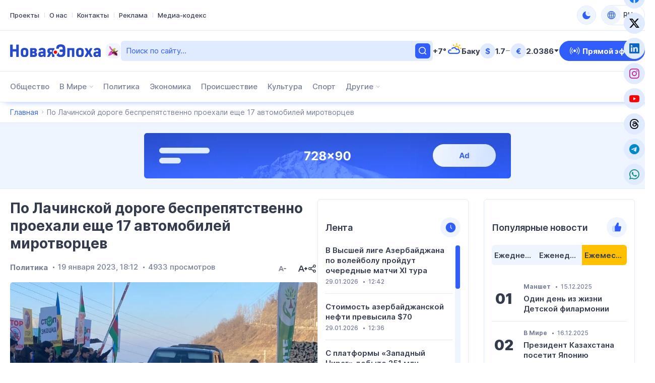

--- FILE ---
content_type: text/html; charset=UTF-8
request_url: https://novayaepoxa.com/po-lachinskoy-doroge-besprepyatstvenn-75/432662/
body_size: 19417
content:
<!DOCTYPE html>
<html lang="ru-RU" data-theme="light">
<head>
<meta charset="UTF-8" />
<meta name="viewport" content="width=device-width, initial-scale=1">
<meta http-equiv="x-dns-prefetch-control" content="on">
<link rel="preconnect" href="https://connect.facebook.net" crossorigin>
<link rel="preconnect" href="https://static.cloudflareinsights.com" crossorigin>
<link rel="dns-prefetch" href="https://googletagmanager.com">
<link rel="dns-prefetch" href="https://counter.yadro.ru">
<link rel="dns-prefetch" href="https://youtube.com">
<link rel="dns-prefetch" href="https://facebook.com">
<link rel="dns-prefetch" href="https://instagram.com">
<link rel="dns-prefetch" href="https://twitter.com">
<link rel="dns-prefetch" href="https://x.com">
<link rel="dns-prefetch" href="https://t.me">
<link rel="dns-prefetch" href="https://tiktok.com">
<title>По Лачинской дороге беспрепятственно проехали еще 17 автомобилей миротворцев &#x2d; Новая Эпоха</title>
<meta name="robots" content="max-snippet:-1,max-image-preview:large,max-video-preview:-1" />
<link rel="canonical" href="https://novayaepoxa.com/po-lachinskoy-doroge-besprepyatstvenn-75/432662" />
<meta name="description" content="На Лачинской дороге в очередной раз созданы условия для беспрепятственного проезда автомобилей российских миротворцев. Как сообщает Trend&#8230;" />
<meta property="og:type" content="article" />
<meta property="og:locale" content="ru_RU" />
<meta property="og:site_name" content="Новая Эпоха" />
<meta property="og:title" content="По Лачинской дороге беспрепятственно проехали еще 17 автомобилей миротворцев" />
<meta property="og:description" content="На Лачинской дороге в очередной раз созданы условия для беспрепятственного проезда автомобилей российских миротворцев. Как сообщает Trend, в направлении Ханкенди проехали 17 машин российских&#8230;" />
<meta property="og:url" content="https://novayaepoxa.com/po-lachinskoy-doroge-besprepyatstvenn-75/432662" />
<meta property="og:image" content="https://novayaepoxa.com/app/storage/2023/01/trend_lacin_sulhmeramlilar_avto_190123_06.jpg" />
<meta property="og:image:width" content="1600" />
<meta property="og:image:height" content="900" />
<meta property="article:published_time" content="2023-01-19T15:12:44+00:00" />
<meta property="article:modified_time" content="2023-01-19T16:14:39+00:00" />
<meta name="twitter:card" content="summary_large_image" />
<meta name="twitter:title" content="По Лачинской дороге беспрепятственно проехали еще 17 автомобилей миротворцев" />
<meta name="twitter:description" content="На Лачинской дороге в очередной раз созданы условия для беспрепятственного проезда автомобилей российских миротворцев. Как сообщает Trend, в направлении Ханкенди проехали 17 машин российских&#8230;" />
<meta name="twitter:image" content="https://novayaepoxa.com/app/storage/2023/01/trend_lacin_sulhmeramlilar_avto_190123_06.jpg" />
<meta name="google-site-verification" content="PrLYJnF69P72W7S8a37WV8LXecx_9cZRBkxcaJbtF84" />
<meta name="msvalidate.01" content="6A40A66DA7D53726D4CA89440A3E15C3" />
<meta name="yandex-verification" content="2e05d01e008afbb4" />
<script type="application/ld+json">{"@context":"https://schema.org","@graph":[{"@type":"WebSite","@id":"https://novayaepoxa.com/#/schema/WebSite","url":"https://novayaepoxa.com/","name":"Новая Эпоха","alternateName":"Yeni Çağ Media Group","description":"Теперь наше время!","inLanguage":"ru-RU","potentialAction":{"@type":"SearchAction","target":{"@type":"EntryPoint","urlTemplate":"https://novayaepoxa.com/search/{search_term_string}"},"query-input":"required name=search_term_string"},"publisher":{"@type":"Organization","@id":"https://novayaepoxa.com/#/schema/Organization","name":"Yeni Çağ Media Group","url":"https://novayaepoxa.com/","sameAs":["https://facebook.com/yenicagmedia","https://x.com/yenicagmedia","https://instagram.com/yenicagmedia","https://youtube.com/yenicagmedia","http://linkedin.com/in/yenicagmedia"],"logo":{"@type":"ImageObject","url":"https://novayaepoxa.com/app/storage/2025/03/media-favicon-jtlcrb.png","contentUrl":"https://novayaepoxa.com/app/storage/2025/03/media-favicon-jtlcrb.png","width":512,"height":512,"contentSize":"232051"}}},{"@type":"WebPage","@id":"https://novayaepoxa.com/po-lachinskoy-doroge-besprepyatstvenn-75/432662","url":"https://novayaepoxa.com/po-lachinskoy-doroge-besprepyatstvenn-75/432662","name":"По Лачинской дороге беспрепятственно проехали еще 17 автомобилей миротворцев &#x2d; Новая Эпоха","description":"На Лачинской дороге в очередной раз созданы условия для беспрепятственного проезда автомобилей российских миротворцев. Как сообщает Trend&#8230;","inLanguage":"ru-RU","isPartOf":{"@id":"https://novayaepoxa.com/#/schema/WebSite"},"breadcrumb":{"@type":"BreadcrumbList","@id":"https://novayaepoxa.com/#/schema/BreadcrumbList","itemListElement":[{"@type":"ListItem","position":1,"item":"https://novayaepoxa.com/","name":"Новая Эпоха"},{"@type":"ListItem","position":2,"item":"https://novayaepoxa.com/category/politika","name":"Политика"},{"@type":"ListItem","position":3,"name":"По Лачинской дороге беспрепятственно проехали еще 17 автомобилей миротворцев"}]},"potentialAction":{"@type":"ReadAction","target":"https://novayaepoxa.com/po-lachinskoy-doroge-besprepyatstvenn-75/432662"},"datePublished":"2023-01-19T15:12:44+00:00","dateModified":"2023-01-19T16:14:39+00:00","author":{"@type":"Person","@id":"https://novayaepoxa.com/#/schema/Person/ce91cdf1b8d0a482762c63c04657abd5","name":"Yeni Çağ Media Group"}}]}</script>
<script type="application/ld+json">{"@context":"https://schema.org","@type":"NewsArticle","headline":"По Лачинской дороге беспрепятственно проехали еще 17 автомобилей миротворцев &#x2d; Новая Эпоха","description":"На Лачинской дороге в очередной раз созданы условия для беспрепятственного проезда автомобилей российских миротворцев. Как сообщает Trend&hellip;","author":{"@type":"Person","@id":"https://novayaepoxa.com/#/schema/Person/ce91cdf1b8d0a482762c63c04657abd5","name":"Yeni Çağ Media Group"},"datePublished":"2023-01-19T18:12:44+04:00","dateModified":"2023-01-19T19:14:39+04:00","mainEntityOfPage":{"@type":"WebPage","@id":"https://novayaepoxa.com/po-lachinskoy-doroge-besprepyatstvenn-75/432662"},"publisher":{"@type":"Organization","name":"Yeni Çağ Media Group","logo":{"@type":"ImageObject","url":"https://novayaepoxa.com/app/storage/2025/03/media-favicon-jtlcrb.png"}},"url":"https://novayaepoxa.com/po-lachinskoy-doroge-besprepyatstvenn-75/432662","image":{"@type":"ImageObject","url":"https://novayaepoxa.com/app/storage/2023/01/trend_lacin_sulhmeramlilar_avto_190123_06.jpg"}}</script><link rel="alternate" type="application/rss+xml" href="https://novayaepoxa.com/feed" title="Новая Эпоха"/>
<link rel="sitemap" type="application/xml" href="https://novayaepoxa.com/sitemap.xml" title="Sitemap"/>
<link rel="sitemap" type="application/xml" href="https://novayaepoxa.com/news-sitemap.xml" title="News Sitemap"/>
<meta name="theme-color" content="#ffffff" media="(prefers-color-scheme: light)">
<meta name="theme-color" content="#000000" media="(prefers-color-scheme: dark)">
<meta name="apple-mobile-web-app-title" content="Новая Эпоха">
<link rel="icon" type="image/png" href="https://novayaepoxa.com/app/manifest/favicon-96x96.png?v=713e4d" sizes="96x96">
<link rel="icon" type="image/svg+xml" href="https://novayaepoxa.com/app/manifest/favicon.svg?v=713e4d">
<link rel="apple-touch-icon" href="https://novayaepoxa.com/app/manifest/apple-touch-icon.png?v=713e4d" sizes="180x180">
<link rel="manifest" href="https://novayaepoxa.com/app/manifest/site.webmanifest?v=713e4d">
<link rel="alternate" hreflang="az" href="https://yenicag.az"/>
<link rel="alternate" hreflang="ru" href="https://novayaepoxa.com"/>
<link rel="alternate" hreflang="tr" href="https://yenicag.info"/>
<link rel="alternate" hreflang="x-default" href="https://yenicag.az"/>
<link rel='stylesheet' href='https://novayaepoxa.com/app/frontend/main/assets/css/app.plugins.min.css?v=713e4d' media='all' />
<link rel='stylesheet' href='https://novayaepoxa.com/app/frontend/main/assets/css/app.core.min.css?v=713e4d' media='all' />
<link rel='stylesheet' href='https://novayaepoxa.com/app/frontend/main/assets/css/app.icon.min.css?v=713e4d' media='all' />
<link rel='stylesheet' href='https://novayaepoxa.com/app/frontend/main/assets/css/app.font.min.css?v=713e4d' media='all' />
<link rel='stylesheet' href='https://novayaepoxa.com/app/frontend/main/assets/css/app.desktop.min.css?v=713e4d' media='all' />
<script src="https://novayaepoxa.com/app/frontend/main/assets/js/jquery.min.js?v=713e4d"></script>
<script>if (document.location.protocol != 'https:') {document.location = document.URL.replace(/^http:/i, 'https:');}</script>
<script>if ('serviceWorker' in navigator){navigator.serviceWorker.register('/service-worker.js').then(function(registration){}, function(error){console.log('Service worker registration failed:', error);});} else {console.log('Service workers are not supported.');}</script>
<!-- Google tag (gtag.js) -->
<script async src="https://www.googletagmanager.com/gtag/js?id=G-8DR8KLYQW9"></script>
<script>
  window.dataLayer = window.dataLayer || [];
  function gtag(){dataLayer.push(arguments);}
  gtag('js', new Date());

  gtag('config', 'G-8DR8KLYQW9');
</script>

<!-- Yandex.Metrika counter --> <script type="text/javascript" > (function(m,e,t,r,i,k,a){m[i]=m[i]||function(){(m[i].a=m[i].a||[]).push(arguments)}; m[i].l=1*new Date(); for (var j = 0; j < document.scripts.length; j++) {if (document.scripts[j].src === r) { return; }} k=e.createElement(t),a=e.getElementsByTagName(t)[0],k.async=1,k.src=r,a.parentNode.insertBefore(k,a)}) (window, document, "script", "https://mc.yandex.ru/metrika/tag.js", "ym"); ym(100401592, "init", { clickmap:true, trackLinks:true, accurateTrackBounce:true }); </script> <noscript><div><img src="https://mc.yandex.ru/watch/100401592" style="position:absolute; left:-9999px;" alt="" /></div></noscript> <!-- /Yandex.Metrika counter -->

<style>
	body.is-desktop .header-area>.header-middle-area .area-logo{
		width:220px;
	}
	body.is-desktop .header-area>.header-middle-area .area-logo .site-logo-link>.site-logo-media>.site-logo-image{
		max-width:180px;
	}
	body.is-mobile .header-area .area-logo{
		max-width:180px;
	}
</style>
</head>
<body id="app" class="is-chrome is-single is-singular is-desktop">
<!-- Facebook tag (sdk.js) -->
<script>
  window.fbAsyncInit = function() {
    FB.init({
      appId      : '1825045201043274',
      xfbml      : true,
      version    : 'v22.0'
    });
    FB.AppEvents.logPageView();
  };

  (function(d, s, id){
     var js, fjs = d.getElementsByTagName(s)[0];
     if (d.getElementById(id)) {return;}
     js = d.createElement(s); js.id = id;
     js.src = "https://connect.facebook.net/ru_RU/sdk.js";
     fjs.parentNode.insertBefore(js, fjs);
   }(document, 'script', 'facebook-jssdk'));
</script>

<div id="overlay" class="overlay-area"></div>

<header id="header" class="header-area" role="banner" itemscope itemtype="http://schema.org/WPHeader">
    <section id="header-top" class="header-top-area">
        <div class="container">
            <div class="inner">
                <div class="inner-col">
                    <div class="area-menu">
                        <nav class="area-nav-pages"  aria_label="Навигация по страницам"><ul class="menu"><li class="menu-item"><span class="link"><a href="https://yenicagmediagroup.com/projects" target="_blank"title="Перейти к Проекты"aria-label="Перейти к Проекты">Проекты</a></span></li><li class="menu-item"><span class="link"><a href="https://novayaepoxa.com/about" title="Перейти к О нас"aria-label="Перейти к О нас">О нас</a></span></li><li class="menu-item"><span class="link"><a href="https://novayaepoxa.com/contact" title="Перейти к Контакты"aria-label="Перейти к Контакты">Контакты</a></span></li><li class="menu-item"><span class="link"><a href="https://novayaepoxa.com/advertising" title="Перейти к Реклама"aria-label="Перейти к Реклама">Реклама</a></span></li><li class="menu-item"><span class="link"><a href="https://novayaepoxa.com/media-codex" title="Перейти к Медиа-кодекс"aria-label="Перейти к Медиа-кодекс">Медиа-кодекс</a></span></li></ul></nav>
                    </div>
                </div>
                <div class="inner-col">
                    <div class="area-theme-switch">
                        <button class="light-mode-active" title="Сменить тему" aria-label="Сменить тему" type="button" data-theme-toggle><span class="icon"></span></button>
                    </div>
                    <div class="area-language-switch">
                        <div class="dropdown dropdown-checker"><button class="dropdown-toggle" title="Переключить язык" aria-label="Переключить язык" type="button" data-bs-toggle="dropdown" aria-expanded="false"><span class="icon"><i class="bi bi-globe"></i></span><span class="title">RU</span><span class="caret"></span></button><ul class="dropdown-menu"><li><h4 class="dropdown-header">Выберите язык</h4></li><li><hr class="dropdown-divider"></li><li class="ru active"><a href="https://www.novayaepoxa.com/" target="_self" title="Перейти на русскую версию" aria-label="Перейти на русскую версию" class="dropdown-item"><span class="icon"><img src="https://novayaepoxa.com/app/storage/2025/03/ru.svg" width="64" height="64" alt="icon-0" class="me-2" decoding="async" loading="lazy"/></span><span class="title">Русский</span></a></li><li class="az"><a href="https://www.yenicag.az" target="_blank" title="Azərbaycan dili versiyasına keç" aria-label="Azərbaycan dili versiyasına keç" class="dropdown-item"><span class="icon"><img src="https://novayaepoxa.com/app/storage/2025/03/az.svg" width="64" height="64" alt="icon-1" class="me-2" decoding="async" loading="lazy"/></span><span class="title">Azərbaycan dili</span></a></li><li class="tr"><a href="https://www.yenicag.info" target="_blank" title="Türkçe versiyonuna geç" aria-label="Türkçe versiyonuna geç" class="dropdown-item"><span class="icon"><img src="https://novayaepoxa.com/app/storage/2025/03/tr.svg" width="64" height="64" alt="icon-2" class="me-2" decoding="async" loading="lazy"/></span><span class="title">Türkçe</span></a></li></ul></div>
                    </div>
                </div>
            </div>
        </div>
    </section>
    <section id="header-middle" class="header-middle-area">
        <div class="container">
            <div class="inner">
                <div class="inner-col">
                    <div class="area-logo">
                        <a href="https://novayaepoxa.com/" title="Новая Эпоха - Теперь наше время!" class="site-logo-link"><div class="site-logo-media"><img width="200" height="28" class="site-logo-image" src="https://novayaepoxa.com/app/storage/2025/03/logo-header.svg" alt="novaya-yepokha" decoding="async" loading="lazy"/><img width="200" height="28" class="site-logo-image-dark" src="https://novayaepoxa.com/app/storage/2025/03/logo-header-dark.svg" alt="novaya-yepokha" decoding="async" loading="lazy"/><img width="31" height="30" class="site-logo-icon" src="https://novayaepoxa.com/app/storage/2025/03/media-logo-extra-xaribulbul-m4hz7t.png" alt="media-logo-extra-xaribulbul" decoding="async" loading="lazy"/></div><div class="site-logo-headline visually-hidden"><h2 class="site-title">Новая Эпоха</h2><p class="site-description">Теперь наше время!</p></div></a>
                    </div>
                </div>
                <div class="inner-col">
                    <div class="area-search">
                        <form role="search"  method="get" class="search-form" action="https://novayaepoxa.com/"><label for="search-form-2" class="visually-hidden">Поиск</label><input type="search" id="search-form-2" name="s" class="search-field" autocomplete="off" minlength="3" placeholder="Поиск по сайту…" value="" required/><button type="submit" class="search-submit" title="Находить"><svg xmlns="http://www.w3.org/2000/svg" width="20" height="20" viewBox="0 0 20 20"><path d="M0,20v0ZM20,0V0ZM17.177,16.116l-2.728-2.727a7.012,7.012,0,1,0-1.06,1.06l2.727,2.728a.5.5,0,0,0,.707,0l.354-.354A.5.5,0,0,0,17.177,16.116ZM9,3.5A5.5,5.5,0,1,1,3.5,9,5.506,5.506,0,0,1,9,3.5Z" fill="currentColor"/></svg></form>
                    </div>
                </div>
                <div class="inner-col">
                    <div class="area-weather">
                        <a href="https://novayaepoxa.com/weather" title="Перейти к Погода" class="group"><div class="temp">+7&#176;</div><div class="condition"><img src="https://novayaepoxa.com/app/frontend/main/assets/img/weather/partly-cloudy.svg" with="30" height="30" alt="partly-cloudy" decoding="async" loading="lazy"></div><div class="city">Баку</div></a>
                    </div>
                </div>
                <div class="inner-col">
                    <div class="area-currency">
                        <a href="https://novayaepoxa.com/currency" title="Перейти к Курсы валют" class="group"><div class="item"><div class="symbol">&#36;</div><div class="value">1.7</div><div class="status"><i class="bi bi-dash-lg neutral" aria-label="neutral"></i></div></div><div class="item"><div class="symbol">&#8364;</div><div class="value">2.0386</div><div class="status"><i class="bi bi-caret-down-fill down" aria-label="down"></i></div></div></a>
                    </div>
                </div>
                <div class="inner-col">
                    <div class="area-link">
                        <a href="https://novayaepoxa.com/live" class="btn btn-color-01" title="Прямой эфир" target="_self"><i class="bi bi-broadcast"></i><span>Прямой эфир</span></a>
                    </div>
                </div>
            </div>
        </div>
    </section>
    <section id="header-bottom" class="header-bottom-area">
        <div class="container">
            <div class="inner">
                <div class="inner-col">
                    <div class="area-navigation">
                        <nav class="area-nav-categories"  aria_label="Категории Навигация"><ul class="menu"><li class="menu-item"><span class="link"><a href="https://novayaepoxa.com/category/obshestvo" title="Перейти к Общество"aria-label="Перейти к Общество">Общество</a></span></li><li class="menu-item has-child"><span class="link"><a href="https://novayaepoxa.com/category/v-mire" title="Перейти к В Мире"aria-label="Перейти к В Мире">В Мире</a><span class="caret"></span></span><ul class="submenu"><li class="menu-item"><span class="link"><a href="https://novayaepoxa.com/category/v-mire/turciya" title="Перейти к Турция"aria-label="Перейти к Турция">Турция</a></span></li><li class="menu-item"><span class="link"><a href="https://novayaepoxa.com/category/v-mire/kazakhstan" title="Перейти к Казахстан"aria-label="Перейти к Казахстан">Казахстан</a></span></li><li class="menu-item"><span class="link"><a href="https://novayaepoxa.com/category/v-mire/uzbekistan" title="Перейти к Узбекистан"aria-label="Перейти к Узбекистан">Узбекистан</a></span></li><li class="menu-item"><span class="link"><a href="https://novayaepoxa.com/category/v-mire/kyrgyzstan" title="Перейти к Кыргызстан"aria-label="Перейти к Кыргызстан">Кыргызстан</a></span></li></ul></li><li class="menu-item"><span class="link"><a href="https://novayaepoxa.com/category/politika" title="Перейти к Политика"aria-label="Перейти к Политика">Политика</a></span></li><li class="menu-item"><span class="link"><a href="https://novayaepoxa.com/category/ekonomika" title="Перейти к Экономика"aria-label="Перейти к Экономика">Экономика</a></span></li><li class="menu-item"><span class="link"><a href="https://novayaepoxa.com/category/proisshestvie" title="Перейти к Происшествие"aria-label="Перейти к Происшествие">Происшествие</a></span></li><li class="menu-item"><span class="link"><a href="https://novayaepoxa.com/category/kultura" title="Перейти к Культура"aria-label="Перейти к Культура">Культура</a></span></li><li class="menu-item"><span class="link"><a href="https://novayaepoxa.com/category/sport" title="Перейти к Спорт"aria-label="Перейти к Спорт">Спорт</a></span></li><li class="menu-item anchor has-child has-child-end"><span class="link"><a href="#" title="Открыть подменю Другие"aria-label="Открыть подменю Другие">Другие</a><span class="caret"></span></span><ul class="submenu"><li class="menu-item"><span class="link"><a href="https://novayaepoxa.com/category/nauka-i-tehnologiya" title="Перейти к Наука и Технология"aria-label="Перейти к Наука и Технология">Наука и Технология</a></span></li><li class="menu-item"><span class="link"><a href="https://novayaepoxa.com/category/intervyu" title="Перейти к Интервью"aria-label="Перейти к Интервью">Интервью</a></span></li><li class="menu-item"><span class="link"><a href="https://novayaepoxa.com/category/analitika" title="Перейти к Аналитика"aria-label="Перейти к Аналитика">Аналитика</a></span></li><li class="menu-item"><span class="link"><a href="https://novayaepoxa.com/category/voyna-i-mir" title="Перейти к Война и Мир"aria-label="Перейти к Война и Мир">Война и Мир</a></span></li><li class="menu-item"><span class="link"><a href="https://novayaepoxa.com/category/interesnoe" title="Перейти к Интересное"aria-label="Перейти к Интересное">Интересное</a></span></li><li class="menu-item"><span class="link"><a href="https://novayaepoxa.com/category/proekty" title="Перейти к Проекты"aria-label="Перейти к Проекты">Проекты</a></span></li><li class="menu-item"><span class="link"><a href="https://novayaepoxa.com/category/videonovosti" title="Перейти к Видеоновости"aria-label="Перейти к Видеоновости">Видеоновости</a></span></li><li class="menu-item"><span class="link"><a href="https://novayaepoxa.com/category/fotoreportazhi" title="Перейти к Фоторепортажи"aria-label="Перейти к Фоторепортажи">Фоторепортажи</a></span></li></ul></li></ul></nav>
                    </div>
                </div>
                <div class="inner-col">
                    <div class="area-social">
                        <div class="social-links-area colored-icon"><ul><li class="facebook has-icon"><a href="https://www.facebook.com/yenicagrus" target="_blank" title="Присоединяйтесь к нашей странице в Facebook!" aria-label="Присоединяйтесь к нашей странице в Facebook!" rel="nofollow"><p class="links-caption"><span class="icon"><i class="bi bi-facebook"></i></span><span class="title visually-hidden before">Facebook</span></p></a></li><li class="twitter has-icon"><a href="https://www.x.com" target="_blank" title="Присоединяйтесь к нашей странице в Twitter!" aria-label="Присоединяйтесь к нашей странице в Twitter!" rel="nofollow"><p class="links-caption"><span class="icon"><i class="bi bi-twitter-x"></i></span><span class="title visually-hidden before">Twitter</span></p></a></li><li class="linkedin has-icon"><a href="http://linkedin.com/in/yenicagmedia" target="_blank" title="Присоединяйтесь к нашей странице в LinkedIn!" aria-label="Присоединяйтесь к нашей странице в LinkedIn!" rel="nofollow"><p class="links-caption"><span class="icon"><i class="bi bi-linkedin"></i></span><span class="title visually-hidden before">LinkedIn</span></p></a></li><li class="instagram has-icon"><a href="https://www.instagram.com/yenicagmedia" target="_blank" title="Присоединяйтесь к нашей странице в Instagram!" aria-label="Присоединяйтесь к нашей странице в Instagram!" rel="nofollow"><p class="links-caption"><span class="icon"><i class="bi bi-instagram"></i></span><span class="title visually-hidden before">Instagram</span></p></a></li><li class="youtube has-icon"><a href="https://www.youtube.com/yenicagmedia" target="_blank" title="Подписывайтесь на наш YouTube-канал!" aria-label="Подписывайтесь на наш YouTube-канал!" rel="nofollow"><p class="links-caption"><span class="icon"><i class="bi bi-youtube"></i></span><span class="title visually-hidden before">YouTube</span></p></a></li><li class="threads has-icon"><a href="https://www.threads.net/yenicagmedia" target="_blank" title="Присоединяйтесь к нашей странице в Threads!" aria-label="Присоединяйтесь к нашей странице в Threads!" rel="nofollow"><p class="links-caption"><span class="icon"><i class="bi bi-threads"></i></span><span class="title visually-hidden before">Threads</span></p></a></li><li class="telegram has-icon"><a href="https://t.me/yenicagaz" target="_self" title="Присоединяйтесь к нашему Telegram-каналу!" aria-label="Присоединяйтесь к нашему Telegram-каналу!" rel="nofollow"><p class="links-caption"><span class="icon"><i class="bi bi-telegram"></i></span><span class="title visually-hidden before">Telegram</span></p></a></li><li class="whatsapp has-icon"><a href="https://whatsapp.com/channel/0029VaDKs9NBVJl3e5Rsbo3r" target="_blank" title="Присоединяйтесь к нашему WhatsApp-каналу!" aria-label="Присоединяйтесь к нашему WhatsApp-каналу!" rel="nofollow"><p class="links-caption"><span class="icon"><i class="bi bi-whatsapp"></i></span><span class="title visually-hidden before">Whatsapp</span></p></a></li></ul></div>
                    </div>
                </div>
            </div>
        </div>
    </section>
</header>

<section id="breadcrumb" class="breadcrumb-area">
    <div class="container">
        <div class="inner">
            <div class="inner-col">
                <nav class="area-trail scrollbar" aria-label="Навигация по цепочке навигации"><ul class="list"><li class="item item-begin"><a href="https://novayaepoxa.com" rel="home"><span>Главная</span></a></li><li class="item item-end"><span>По Лачинской дороге беспрепятственно проехали еще 17 автомобилей миротворцев</span></li></ul></nav>
            </div>
        </div>
    </div>
</section>

<section id="ads-top" class="ads-top-area">
    <div class="container">
        <div class="area-widget widget-ads">
            <div id="widget_advertising-15" class="widget widget-ads widget_advertising_class widget-advertising"><div class="ads-container"><a href="https://novayaepoxa.com/ads-click.php?id=251306&#038;redirect=https://yenicag.info/advertising" target="_blank" rel="nofollow"><img src="https://novayaepoxa.com/app/storage/2025/03/media-Ads-728x90-5kqwb4.png" alt="media-ads-728x90" width="728" height="90" decoding="async" loading="lazy"></a></div></div>        </div>
    </div>
</section>

<main id="main" class="main-area" role="main" itemscope itemtype="http://schema.org/WebPageElement">
    <section id="main-content" class="main-content-area">
        <div class="container">
            <div class="inner">
                <div class="inner-col-left">
                    <div class="inner-content">
                        <div class="inner-content-left">
                            <section class="area-content">
                                <div class="area-single"><div class="area-single-inner"><article id="article-432662" class="article-read article-single-item">
    <div class="article-inner">
        <h1 class="article-title">По Лачинской дороге беспрепятственно проехали еще 17 автомобилей миротворцев</h1>        <div class="article-meta-group">
            <div class="article-meta-group-col">
                <div class="article-meta"><ul><li class="tax"><a href="https://novayaepoxa.com/category/politika" title="Перейти к Политика" rel="bookmark">Политика</a></li><li class="date date-only"><time class="published-date" datetime="2023-01-19T18:12:44+04:00"><span class="d">19 января 2023, 18:12</span></time></li><li class="view"><span>4933 просмотров</span></li></ul></div>            </div>
            <div class="article-meta-group-col">
                <div class="article-font-size-mini"><button type="button" class="decrease-font-size-button" title="Уменьшить размер шрифта" aria-label="Уменьшить размер шрифта" disabled><svg xmlns="http://www.w3.org/2000/svg" viewBox="0 0 20 20" class="br5OTy0v"><path d="M18 9.6v.801a.5.5 0 0 1-.5.5h-4a.5.5 0 0 1-.5-.5V9.6a.5.5 0 0 1 .5-.5h4a.5.5 0 0 1 .5.5zM20 0v20V0zM0 0v20V0zm6.537 11.1L8 6.901 9.463 11.1H6.537zM8.839 5H7.161a.5.5 0 0 0-.464.315l-3.6 9a.5.5 0 0 0 .464.685h1.077a.5.5 0 0 0 .465-.314l.714-1.785h4.366l.714 1.785a.5.5 0 0 0 .465.314h1.077a.5.5 0 0 0 .464-.685l-3.6-9A.5.5 0 0 0 8.839 5z" fill="currentColor" fill-rule="evenodd"></path></svg></button><button type="button" class="increase-font-size-button" title="Увеличить размер шрифта" aria-label="Увеличить размер шрифта"><svg xmlns="http://www.w3.org/2000/svg" viewBox="0 0 20 20"><path d="M20 9.6v.801a.5.5 0 0 1-.5.5h-1.6V12.5a.5.5 0 0 1-.5.5h-.8a.5.5 0 0 1-.5-.5v-1.599h-1.6a.5.5 0 0 1-.5-.5V9.6a.5.5 0 0 1 .5-.5h1.6V7.5a.5.5 0 0 1 .5-.5h.8a.5.5 0 0 1 .5.5v1.6h1.6a.5.5 0 0 1 .5.5zM20 0v20V0zM0 0v20V0zm5.977 11L8 5.5l2.023 5.5H5.977zm3.062-7H6.961a.5.5 0 0 0-.464.315l-4.4 11a.5.5 0 0 0 .464.685h1.077a.5.5 0 0 0 .465-.314L5.177 13h5.646l1.074 2.686a.5.5 0 0 0 .465.314h1.077a.5.5 0 0 0 .464-.685l-4.4-11A.5.5 0 0 0 9.039 4z" fill="currentColor" fill-rule="evenodd"></path></svg></button></div>                <div class="article-share-mini"><button type="button" class="share-post-button" title="Делиться" aria-label="Делиться"><svg viewBox="0 0 20 20" fill="none" xmlns="http://www.w3.org/2000/svg"><path fill-rule="evenodd" clip-rule="evenodd" d="M20 0V20V0ZM0 0V20V0ZM14 12C13.144 12 12.377 12.362 11.831 12.937L7.894 10.75C7.956 10.509 8 10.261 8 10C8 9.739 7.956 9.491 7.894 9.25L11.831 7.063C12.377 7.638 13.144 8 14 8C15.657 8 17 6.657 17 5C17 3.343 15.657 2 14 2C12.343 2 11 3.343 11 5C11 5.26 11.044 5.509 11.106 5.75L7.169 7.937C6.623 7.362 5.856 7 5 7C3.343 7 2 8.343 2 10C2 11.657 3.343 13 5 13C5.856 13 6.623 12.638 7.169 12.063L11.106 14.25C11.044 14.491 11 14.74 11 15C11 16.657 12.343 18 14 18C15.657 18 17 16.657 17 15C17 13.343 15.657 12 14 12ZM5 8.5C5.827 8.5 6.5 9.173 6.5 10C6.5 10.827 5.827 11.5 5 11.5C4.173 11.5 3.5 10.827 3.5 10C3.5 9.173 4.173 8.5 5 8.5ZM14 13.5C14.827 13.5 15.5 14.173 15.5 15C15.5 15.827 14.827 16.5 14 16.5C13.173 16.5 12.5 15.827 12.5 15C12.5 14.173 13.173 13.5 14 13.5ZM14 3.5C14.827 3.5 15.5 4.173 15.5 5C15.5 5.827 14.827 6.5 14 6.5C13.173 6.5 12.5 5.827 12.5 5C12.5 4.173 13.173 3.5 14 3.5Z" fill="currentColor"></path></svg></button></div><script>const share_button = document.querySelector('.share-post-button');share_button.addEventListener('click', function () {if (navigator.share) {navigator.share({title: "По Лачинской дороге беспрепятственно проехали еще 17 автомобилей миротворцев",text: "По Лачинской дороге беспрепятственно проехали еще 17 автомобилей миротворцев",url: "https://novayaepoxa.com/po-lachinskoy-doroge-besprepyatstvenn-75/432662",}).then(() => console.log('Shared')).catch((error) => console.log('Not shared', error));} else {alert('Share is not available');}});</script>            </div>
        </div>
        <div class="article-image"><figure class="featured-media"><a href="https://novayaepoxa.com/app/storage/2023/01/trend_lacin_sulhmeramlilar_avto_190123_06.jpg" data-fancybox data-caption="По Лачинской дороге беспрепятственно проехали еще 17 автомобилей миротворцев" title="Нажмите, чтобы открыть изображение в полном размере"><img width="960" height="640" src="https://novayaepoxa.com/app/storage/2023/01/trend_lacin_sulhmeramlilar_avto_190123_06-960x640.jpg" class="featured-image" alt="featured-image-432662" decoding="async" loading="lazy"></a></figure></div>        <div class="article-widget area-widget"><div id="widget_advertising-24" class="widget widget-ads widget_advertising_class widget-advertising"><div class="ads-container"><a href="https://novayaepoxa.com/ads-click.php?id=251307&#038;redirect=https://yenicag.info/advertising" target="_blank" rel="nofollow"><img src="https://novayaepoxa.com/app/storage/2025/03/media-Ads-468x60-uv63kp.png" alt="media-ads-468x60" width="468" height="60" decoding="async" loading="lazy"></a></div></div></div>        <div class="article-entry"><p><strong>На Лачинской дороге в очередной раз созданы условия для беспрепятственного проезда автомобилей российских миротворцев.</strong></p><div class="article-paragraph-widget area-widget"></div>
<p>Как сообщает Trend, в направлении Ханкенди проехали 17 машин российских миротворцев.</p>
<p>Это еще раз свидетельствует о том, что движение машин гуманитарного назначения по территории, где проходит акция представителей неправительственных организаций Азербайджана, свободно и нет никаких препятствий.</p>
<p>Акция протеста представителей неправительственных организаций Азербайджана в зоне временной дислокации российских миротворцев в Карабахе продолжается уже тридцать девятый день.</p>
<p>Отметим, что по результатам переговоров, проведенных с командованием российского миротворческого контингента 3 и 7 декабря 2022 года, группа специалистов Министерства экономики, Министерства экологии и природных ресурсов, Государственной службы по вопросам имущества при Министерстве экономики Азербайджана и ЗАО «AzerGold» 10 декабря собиралась приступить к предварительному мониторингу в связи с ситуацией по незаконной эксплуатации месторождений полезных ископаемых, а также возникающих экологических и других последствий этого на территории Азербайджана, где временно дислоцируется российский миротворческий контингент. Планировались инспекция месторождений полезных ископаемых, в частности золоторудного месторождения Гызылбулаг и медно-молибденового месторождения Демирли, мониторинг по различным направлениям, организация кадастрового учета имущества, оценка потенциального ущерба и рисков для окружающей среды, источников подземных и поверхностных вод. Однако, несмотря на прибытие группы на территории проведения мониторинга в сопровождении российских миротворцев, она столкнулась с провокациями в обоих направлениях. Таким образом, намеченные первоначальный осмотр и мониторинг не состоялись из-за того, что российские миротворцы не только не создали необходимых для этого условий, но и участвовали в умышленном нарушении данного процесса.</p>
<div class="media-gallery"><div class="fotorama" data-allowfullscreen="native" data-nav="thumbs" data-width="100%" data-ratio="4/3" data-click="false" data-arrows="always" data-fit="cover"><a href="https://novayaepoxa.com/app/storage/2023/01/trend_lacin_sulhmeramlilar_avto_190123_01.jpg" data-thumb="https://novayaepoxa.com/app/storage/2023/01/trend_lacin_sulhmeramlilar_avto_190123_01-150x150.jpg"></a><a href="https://novayaepoxa.com/app/storage/2023/01/trend_lacin_sulhmeramlilar_avto_190123_02.jpg" data-thumb="https://novayaepoxa.com/app/storage/2023/01/trend_lacin_sulhmeramlilar_avto_190123_02-150x150.jpg"></a><a href="https://novayaepoxa.com/app/storage/2023/01/trend_lacin_sulhmeramlilar_avto_190123_03.jpg" data-thumb="https://novayaepoxa.com/app/storage/2023/01/trend_lacin_sulhmeramlilar_avto_190123_03-150x150.jpg"></a><a href="https://novayaepoxa.com/app/storage/2023/01/trend_lacin_sulhmeramlilar_avto_190123_04.jpg" data-thumb="https://novayaepoxa.com/app/storage/2023/01/trend_lacin_sulhmeramlilar_avto_190123_04-150x150.jpg"></a><a href="https://novayaepoxa.com/app/storage/2023/01/trend_lacin_sulhmeramlilar_avto_190123_05.jpg" data-thumb="https://novayaepoxa.com/app/storage/2023/01/trend_lacin_sulhmeramlilar_avto_190123_05-150x150.jpg"></a><a href="https://novayaepoxa.com/app/storage/2023/01/trend_lacin_sulhmeramlilar_avto_190123_06-1.jpg" data-thumb="https://novayaepoxa.com/app/storage/2023/01/trend_lacin_sulhmeramlilar_avto_190123_06-1-150x150.jpg"></a><a href="https://novayaepoxa.com/app/storage/2023/01/trend_lacin_sulhmeramlilar_avto_190123_07.jpg" data-thumb="https://novayaepoxa.com/app/storage/2023/01/trend_lacin_sulhmeramlilar_avto_190123_07-150x150.jpg"></a><a href="https://novayaepoxa.com/app/storage/2023/01/trend_lacin_sulhmeramlilar_avto_190123_08.jpg" data-thumb="https://novayaepoxa.com/app/storage/2023/01/trend_lacin_sulhmeramlilar_avto_190123_08-150x150.jpg"></a><a href="https://novayaepoxa.com/app/storage/2023/01/trend_lacin_sulhmeramlilar_avto_190123_09.jpg" data-thumb="https://novayaepoxa.com/app/storage/2023/01/trend_lacin_sulhmeramlilar_avto_190123_09-150x150.jpg"></a><a href="https://novayaepoxa.com/app/storage/2023/01/trend_lacin_sulhmeramlilar_avto_190123_10.jpg" data-thumb="https://novayaepoxa.com/app/storage/2023/01/trend_lacin_sulhmeramlilar_avto_190123_10-150x150.jpg"></a><a href="https://novayaepoxa.com/app/storage/2023/01/trend_lacin_sulhmeramlilar_avto_190123_11.jpg" data-thumb="https://novayaepoxa.com/app/storage/2023/01/trend_lacin_sulhmeramlilar_avto_190123_11-150x150.jpg"></a><a href="https://novayaepoxa.com/app/storage/2023/01/trend_lacin_sulhmeramlilar_avto_190123_12.jpg" data-thumb="https://novayaepoxa.com/app/storage/2023/01/trend_lacin_sulhmeramlilar_avto_190123_12-150x150.jpg"></a><a href="https://novayaepoxa.com/app/storage/2023/01/trend_lacin_sulhmeramlilar_avto_190123_13.jpg" data-thumb="https://novayaepoxa.com/app/storage/2023/01/trend_lacin_sulhmeramlilar_avto_190123_13-150x150.jpg"></a><a href="https://novayaepoxa.com/app/storage/2023/01/trend_lacin_sulhmeramlilar_avto_190123_14.jpg" data-thumb="https://novayaepoxa.com/app/storage/2023/01/trend_lacin_sulhmeramlilar_avto_190123_14-150x150.jpg"></a><a href="https://novayaepoxa.com/app/storage/2023/01/trend_lacin_sulhmeramlilar_avto_190123_15.jpg" data-thumb="https://novayaepoxa.com/app/storage/2023/01/trend_lacin_sulhmeramlilar_avto_190123_15-150x150.jpg"></a><a href="https://novayaepoxa.com/app/storage/2023/01/trend_lacin_sulhmeramlilar_avto_190123_16.jpg" data-thumb="https://novayaepoxa.com/app/storage/2023/01/trend_lacin_sulhmeramlilar_avto_190123_16-150x150.jpg"></a><a href="https://novayaepoxa.com/app/storage/2023/01/trend_lacin_sulhmeramlilar_avto_190123_17.jpg" data-thumb="https://novayaepoxa.com/app/storage/2023/01/trend_lacin_sulhmeramlilar_avto_190123_17-150x150.jpg"></a><a href="https://novayaepoxa.com/app/storage/2023/01/trend_lacin_sulhmeramlilar_avto_190123_18.jpg" data-thumb="https://novayaepoxa.com/app/storage/2023/01/trend_lacin_sulhmeramlilar_avto_190123_18-150x150.jpg"></a><a href="https://novayaepoxa.com/app/storage/2023/01/trend_lacin_sulhmeramlilar_avto_190123_19.jpg" data-thumb="https://novayaepoxa.com/app/storage/2023/01/trend_lacin_sulhmeramlilar_avto_190123_19-150x150.jpg"></a><a href="https://novayaepoxa.com/app/storage/2023/01/trend_lacin_sulhmeramlilar_avto_190123_20.jpg" data-thumb="https://novayaepoxa.com/app/storage/2023/01/trend_lacin_sulhmeramlilar_avto_190123_20-150x150.jpg"></a><a href="https://novayaepoxa.com/app/storage/2023/01/trend_lacin_sulhmeramlilar_avto_190123_21.jpg" data-thumb="https://novayaepoxa.com/app/storage/2023/01/trend_lacin_sulhmeramlilar_avto_190123_21-150x150.jpg"></a></div></div>
</div>        <div class="article-tags"><ul><li><a href="https://novayaepoxa.com/tag/aktsiya-protesta" rel="tag">акция протеста</a></li></ul></div>        <div class="article-share"><h4 class="share-title"><strong>Вам понравилось?</strong> Поделитесь в социальных сетях</h4><ul class="share-buttons"><li id="share-facebook" class="share-item facebook"><a data-url="https://www.facebook.com/sharer.php?u=https://novayaepoxa.com/po-lachinskoy-doroge-besprepyatstvenn-75/432662&#038;t=По%20Лачинской%20дороге%20беспрепятственно%20проехали%20еще%2017%20автомобилей%20миротворцев" title="Поделиться на Facebook" href="#" role="button"><i class="bi bi-facebook"></i></a></li><li id="share-twitter" class="share-item twitter"><a data-url="https://x.com/intent/tweet?url=https://novayaepoxa.com/po-lachinskoy-doroge-besprepyatstvenn-75/432662amp;text=По%20Лачинской%20дороге%20беспрепятственно%20проехали%20еще%2017%20автомобилей%20миротворцев" title="Поделиться в Твиттере" href="#" role="button"><i class="bi bi-twitter-x"></i></a></li><li id="share-telegram" class="share-item telegram"><a data-url="https://t.me/share/url?url=https://novayaepoxa.com/po-lachinskoy-doroge-besprepyatstvenn-75/432662&amp;text=По Лачинской дороге беспрепятственно проехали еще 17 автомобилей миротворцев" title="Поделиться в Telegram" href="#" role="button"><i class="bi bi-telegram"></i></a></li><li id="share-whatsapp" class="share-item whatsapp"><a data-url="https://web.whatsapp.com/send?text=https://novayaepoxa.com/po-lachinskoy-doroge-besprepyatstvenn-75/432662" title="Поделиться в WhatsApp" href="#" role="button"><i class="bi bi-whatsapp"></i></a></li><li id="share-link" class="share-item link"><a data-url="https://novayaepoxa.com/?p=432662" title="Копировать ссылку" href="#" role="button"><i class="bi bi-copy"></i><span class="link-url">https://novayaepoxa.com/?p=432662</span></a></li></ul></div>        <div class="article-related-by-tags"><h3>Связано с темой</h3><ul><li><a href="https://novayaepoxa.com/vremenno-priostanovlena-akciya-prote/445994" title="Перейти к Временно приостановлена акция протеста азербайджанских экоактивистов на дороге Лачин-Ханкенди">Временно приостановлена акция протеста азербайджанских экоактивистов на дороге Лачин-Ханкенди</a></li><li><a href="https://novayaepoxa.com/po-lachinskoy-doroge-besprepyatstvenn-245/446006" title="Перейти к По Лачинской дороге беспрепятственно проехала автоколонна МККК">По Лачинской дороге беспрепятственно проехала автоколонна МККК</a></li><li><a href="https://novayaepoxa.com/po-lachinskoy-doroge-besprepyatstvenn-244/445923" title="Перейти к По Лачинской дороге беспрепятственно проехала автоколонна МККК">По Лачинской дороге беспрепятственно проехала автоколонна МККК</a></li><li><a href="https://novayaepoxa.com/akciya-protesta-na-lachinskoy-doroge-pr-14/445808" title="Перейти к Акция протеста на Лачинской дороге продолжается 138-й день">Акция протеста на Лачинской дороге продолжается 138-й день</a></li><li><a href="https://novayaepoxa.com/po-lachinskoy-doroge-besprepyatstvenn-243/445709" title="Перейти к По Лачинской дороге беспрепятственно проехала автоколонна МККК">По Лачинской дороге беспрепятственно проехала автоколонна МККК</a></li></ul></div>        <div class="article-subscribe"><ul><li class="threads has-icon"><a href="https://www.threads.net/yenicagmedia" target="_self" title="Присоединяйтесь к нашей странице в Threads!" aria-label="Присоединяйтесь к нашей странице в Threads!" rel="nofollow"><p class="links-caption"><span class="icon"><i class="bi bi-threads"></i></span><span class="title before"><span class="description"><strong>Threads</strong> – следите за последними новостями на нашем канале</span><span class="slug">@yenicagmedia</span></span></p></a></li></ul></div>
        <div class="article-widget area-widget"><div id="widget_advertising-22" class="widget widget-ads widget_advertising_class widget-advertising"><div class="ads-container"><a href="https://novayaepoxa.com/ads-click.php?id=251307&#038;redirect=https://yenicag.info/advertising" target="_blank" rel="nofollow"><img src="https://novayaepoxa.com/app/storage/2025/03/media-Ads-468x60-uv63kp.png" alt="media-ads-468x60" width="468" height="60" decoding="async" loading="lazy"></a></div></div></div>    </div>
</article>
</div><div class="area-single-content-widget area-widget"><div id="widget_weather-2" class="widget widget_weather_class widget-weather"><h4 class="widget-title"><span class="widget-title-inner"><span class="widget-title-text">Прогноз погоды</span><span class="widget-title-icon"><img src="https://novayaepoxa.com/app/storage/2025/03/widget-weather.svg" alt="widget-title-icon" width="25" height="25" decoding="async" loading="lazy"></span></span></h4><div class="widget-inner"><a href="https://novayaepoxa.com/weather" title="Перейти к Погода" class="group"><div class="top"><div class="condition"><img src="https://novayaepoxa.com/app/frontend/main/assets/img/weather/partly-cloudy.svg" with="30" height="30" alt="partly-cloudy" decoding="async" loading="lazy"></div><div class="caption"><div class="city">Баку</div><div class="temp">+7&#176;</div></div></div><div class="middle"><div class="col"><div class="condition"><img src="https://novayaepoxa.com/app/frontend/main/assets/img/weather/partly-cloudy.svg" with="30" height="30" alt="partly-cloudy" decoding="async" loading="lazy"></div><div class="caption"><div class="text">Утро</div><div class="temp">+7&#176;</div></div></div><div class="col"><div class="condition"><img src="https://novayaepoxa.com/app/frontend/main/assets/img/weather/partly-cloudy.svg" with="30" height="30" alt="partly-cloudy" decoding="async" loading="lazy"></div><div class="caption"><div class="text">Полдень</div><div class="temp">+9&#176;</div></div></div><div class="col"><div class="condition"><img src="https://novayaepoxa.com/app/frontend/main/assets/img/weather/clear-night.svg" with="30" height="30" alt="clear-night" decoding="async" loading="lazy"></div><div class="caption"><div class="text">Ночь</div><div class="temp">+9&#176;</div></div></div></div><div class="bottom"><div class="col"><div class="text">Скорость ветра: 8.31м/с</div></div><div class="col"><div class="text">Направление ветра: ССЗ <i class="bi bi-cursor-fill degree-ssw"></i></div></div><div class="col"><div class="text">Влажность: 79%</div></div></div></a></div>
</div><div id="widget_currency-2" class="widget widget_currency_class widget-currency"><h4 class="widget-title"><span class="widget-title-inner"><span class="widget-title-text">Конвертер валют</span><span class="widget-title-icon"><img src="https://novayaepoxa.com/app/storage/2025/03/widget-lent.svg" alt="widget-title-icon" width="25" height="25" decoding="async" loading="lazy"></span></span></h4><div class="widget-inner"><div class="top"><p class="date">Данные от CBAR: 30.01.2026</p><div class="currency-calc-form"><div class="input"><input aria-label="Число" type="number" min="0" placeholder="Число" class="currency-input currency-input-1" value="1"><div class="separator"></div><select class="currency-select currency-select-1"><option value="AZN" data-value="1" data-flag="https://novayaepoxa.com/app/frontend/main/assets/img/currency/az.svg">AZN</option><option value="USD" data-value="1.7" data-flag="https://novayaepoxa.com/app/frontend/main/assets/img/currency/usd.svg" selected>USD</option><option value="EUR" data-value="2.0386" data-flag="https://novayaepoxa.com/app/frontend/main/assets/img/currency/eur.svg">EUR</option><option value="GEL" data-value="0.632" data-flag="https://novayaepoxa.com/app/frontend/main/assets/img/currency/gel.svg">GEL</option><option value="RUB" data-value="2.2208" data-flag="https://novayaepoxa.com/app/frontend/main/assets/img/currency/rub.svg">RUB</option><option value="TRY" data-value="0.0392" data-flag="https://novayaepoxa.com/app/frontend/main/assets/img/currency/try.svg">TRY</option><option value="UAH" data-value="0.0397" data-flag="https://novayaepoxa.com/app/frontend/main/assets/img/currency/uah.svg">UAH</option></select></div><div class="input"><input aria-label="Число" type="number" min="0" placeholder="Число" class="currency-input currency-input-2" value="1.7"><div class="separator"></div><select class="currency-select currency-select-2"><option value="AZN" data-value="1" data-flag="https://novayaepoxa.com/app/frontend/main/assets/img/currency/az.svg">AZN</option><option value="USD" data-value="1.7" data-flag="https://novayaepoxa.com/app/frontend/main/assets/img/currency/usd.svg">USD</option><option value="EUR" data-value="2.0386" data-flag="https://novayaepoxa.com/app/frontend/main/assets/img/currency/eur.svg">EUR</option><option value="GEL" data-value="0.632" data-flag="https://novayaepoxa.com/app/frontend/main/assets/img/currency/gel.svg">GEL</option><option value="RUB" data-value="2.2208" data-flag="https://novayaepoxa.com/app/frontend/main/assets/img/currency/rub.svg">RUB</option><option value="TRY" data-value="0.0392" data-flag="https://novayaepoxa.com/app/frontend/main/assets/img/currency/try.svg">TRY</option><option value="UAH" data-value="0.0397" data-flag="https://novayaepoxa.com/app/frontend/main/assets/img/currency/uah.svg">UAH</option></select></div></div></div><div class="bottom"><a href="https://novayaepoxa.com/currency" title="Перейти к Курсы валют" class="btn btn-color-01">Все валюты <i class="bi bi-box-arrow-up-right"></i></a></div></a></div>
</div></div></div>                            </section>
                        </div>
                        <div class="inner-content-right">
                            <aside class="area-widget">
                                <div id="widget_lent-2" class="widget widget_lent_class widget-lent"><h4 class="widget-title"><span class="widget-title-inner"><span class="widget-title-text">Лента</span><span class="widget-title-icon"><img src="https://novayaepoxa.com/app/storage/2025/03/widget-lent.svg" alt="widget-title-icon" width="25" height="25" decoding="async" loading="lazy"></span></span></h4><div class="widget-container"><div class="lent-start"><div class="lent-scroll" data-simplebar data-simplebar-auto-hide="false"><div class="widget-inner"><div class="article-item"><div class="article-inner"><div class="article-caption"><div class="article-title"><a href="https://novayaepoxa.com/v-vysshey-lige-azerbaydzhana-po-voleybolu-proydut-ocherednye-matchi-xi-tura/563138" title="Перейти к В Высшей лиге Азербайджана по волейболу пройдут очередные матчи XI тура" rel="bookmark">В Высшей лиге Азербайджана по волейболу пройдут очередные матчи XI тура</a></div><div class="article-meta"><ul><li class="date date-only"><time class="published-date" datetime="2026-01-29T12:42:46+04:00"><span class="d">29.01.2026</span></time></li><li class="date date-only"><time class="published-date" datetime="2026-01-29T12:42:46+04:00"><span class="d">12:42</span></time></li></ul></div></div></div></div><div class="article-item"><div class="article-inner"><div class="article-caption"><div class="article-title"><a href="https://novayaepoxa.com/stoimost-azerbaydzhanskoy-nefti-prevysila-70-3/563136" title="Перейти к Стоимость азербайджанской нефти превысила $70" rel="bookmark">Стоимость азербайджанской нефти превысила $70</a></div><div class="article-meta"><ul><li class="date date-only"><time class="published-date" datetime="2026-01-29T12:36:12+04:00"><span class="d">29.01.2026</span></time></li><li class="date date-only"><time class="published-date" datetime="2026-01-29T12:36:12+04:00"><span class="d">12:36</span></time></li></ul></div></div></div></div><div class="article-item"><div class="article-inner"><div class="article-caption"><div class="article-title"><a href="https://novayaepoxa.com/s-platformy-zapadnyy-chirag-dobyto-251-mln-barreley-nefti/563134" title="Перейти к С платформы &#171;Западный Чираг&#187; добыто 251 млн баррелей нефти" rel="bookmark">С платформы &#171;Западный Чираг&#187; добыто 251 млн баррелей нефти</a></div><div class="article-meta"><ul><li class="date date-only"><time class="published-date" datetime="2026-01-29T12:34:53+04:00"><span class="d">29.01.2026</span></time></li><li class="date date-only"><time class="published-date" datetime="2026-01-29T12:34:53+04:00"><span class="d">12:34</span></time></li></ul></div></div></div></div><div class="article-item"><div class="article-inner"><div class="article-caption"><div class="article-title"><a href="https://novayaepoxa.com/v-azerbaydzhane-rasshiryayut-perechen-sluchaev-obyska-bez-resheniya-suda/563132" title="Перейти к В Азербайджане расширяют перечень случаев обыска без решения суда" rel="bookmark">В Азербайджане расширяют перечень случаев обыска без решения суда</a></div><div class="article-meta"><ul><li class="date date-only"><time class="published-date" datetime="2026-01-29T12:32:14+04:00"><span class="d">29.01.2026</span></time></li><li class="date date-only"><time class="published-date" datetime="2026-01-29T12:32:14+04:00"><span class="d">12:32</span></time></li></ul></div></div></div></div><div class="article-item"><div class="article-inner"><div class="article-caption"><div class="article-title"><a href="https://novayaepoxa.com/v-turcii-zaderzhan-razyskivaemyy-po-linii-interpola-grazhdanin-azerbaydzhana/563130" title="Перейти к В Турции задержан разыскиваемый по линии Интерпола гражданин Азербайджана" rel="bookmark">В Турции задержан разыскиваемый по линии Интерпола гражданин Азербайджана</a></div><div class="article-meta"><ul><li class="date date-only"><time class="published-date" datetime="2026-01-29T12:24:20+04:00"><span class="d">29.01.2026</span></time></li><li class="date date-only"><time class="published-date" datetime="2026-01-29T12:24:20+04:00"><span class="d">12:24</span></time></li></ul></div></div></div></div><div class="article-item"><div class="article-inner"><div class="article-caption"><div class="article-title"><a href="https://novayaepoxa.com/azerbaydzhan-i-siriya-obsudili-sotrudnichestvo-v-sfere-yenergetiki/563128" title="Перейти к Азербайджан и Сирия обсудили сотрудничество в сфере энергетики" rel="bookmark">Азербайджан и Сирия обсудили сотрудничество в сфере энергетики</a></div><div class="article-meta"><ul><li class="date date-only"><time class="published-date" datetime="2026-01-29T12:22:33+04:00"><span class="d">29.01.2026</span></time></li><li class="date date-only"><time class="published-date" datetime="2026-01-29T12:22:33+04:00"><span class="d">12:22</span></time></li></ul></div></div></div></div><div class="article-item"><div class="article-inner"><div class="article-caption"><div class="article-title"><a href="https://novayaepoxa.com/yelektronnye-dannye-predlozheno-priznat-dokazatelstvami-po-ugolovnym-delam/563126" title="Перейти к Электронные данные предложено признать доказательствами по уголовным делам" rel="bookmark">Электронные данные предложено признать доказательствами по уголовным делам</a></div><div class="article-meta"><ul><li class="date date-only"><time class="published-date" datetime="2026-01-29T12:21:03+04:00"><span class="d">29.01.2026</span></time></li><li class="date date-only"><time class="published-date" datetime="2026-01-29T12:21:03+04:00"><span class="d">12:21</span></time></li></ul></div></div></div></div><div class="article-item"><div class="article-inner"><div class="article-caption"><div class="article-title"><a href="https://novayaepoxa.com/gurban-gurbanov-vykhod-karabakha-v-pley-off-lch-bolshoe-dostizhenie/563124" title="Перейти к Гурбан Гурбанов: Выход &#171;Карабаха&#187; в плей-офф ЛЧ — большое достижение" rel="bookmark">Гурбан Гурбанов: Выход &#171;Карабаха&#187; в плей-офф ЛЧ — большое достижение</a></div><div class="article-meta"><ul><li class="date date-only"><time class="published-date" datetime="2026-01-29T12:18:41+04:00"><span class="d">29.01.2026</span></time></li><li class="date date-only"><time class="published-date" datetime="2026-01-29T12:18:41+04:00"><span class="d">12:18</span></time></li></ul></div></div></div></div><div class="article-item"><div class="article-inner"><div class="article-caption"><div class="article-title"><a href="https://novayaepoxa.com/v-nakhchyvane-nalogovye-postupleniya-vyrosli-na-15/563122" title="Перейти к В Нахчыване налоговые поступления выросли на 15%" rel="bookmark">В Нахчыване налоговые поступления выросли на 15%</a></div><div class="article-meta"><ul><li class="date date-only"><time class="published-date" datetime="2026-01-29T12:16:53+04:00"><span class="d">29.01.2026</span></time></li><li class="date date-only"><time class="published-date" datetime="2026-01-29T12:16:53+04:00"><span class="d">12:16</span></time></li></ul></div></div></div></div><div class="article-item"><div class="article-inner"><div class="article-caption"><div class="article-title"><a href="https://novayaepoxa.com/na-trasse-zykhskiy-krug-ayeroport-iz-za-dozhdya-snizhen-skorostnoy-rezhim/563120" title="Перейти к На трассе Зыхский круг &#8212; аэропорт из-за дождя снижен скоростной режим" rel="bookmark">На трассе Зыхский круг &#8212; аэропорт из-за дождя снижен скоростной режим</a></div><div class="article-meta"><ul><li class="date date-only"><time class="published-date" datetime="2026-01-29T12:15:21+04:00"><span class="d">29.01.2026</span></time></li><li class="date date-only"><time class="published-date" datetime="2026-01-29T12:15:21+04:00"><span class="d">12:15</span></time></li></ul></div></div></div></div><div class="article-item"><div class="article-inner"><div class="article-caption"><div class="article-title"><a href="https://novayaepoxa.com/v-azerbaydzhane-vydany-yelektronnye-vypiski-po-60-9-tys-obektam-nedvizhimosti/563118" title="Перейти к В Азербайджане выданы электронные выписки по 60,9 тыс. объектам недвижимости" rel="bookmark">В Азербайджане выданы электронные выписки по 60,9 тыс. объектам недвижимости</a></div><div class="article-meta"><ul><li class="date date-only"><time class="published-date" datetime="2026-01-29T12:07:29+04:00"><span class="d">29.01.2026</span></time></li><li class="date date-only"><time class="published-date" datetime="2026-01-29T12:07:29+04:00"><span class="d">12:07</span></time></li></ul></div></div></div></div><div class="article-item"><div class="article-inner"><div class="article-caption"><div class="article-title"><a href="https://novayaepoxa.com/v-azerbaydzhane-unichtozhili-okolo-1-7-tonny-iranskoy-nugi-iz-za-pleseni-i-drozhzhey/563114" title="Перейти к В Азербайджане уничтожили около 1,7 тонны иранской нуги из-за плесени и дрожжей" rel="bookmark">В Азербайджане уничтожили около 1,7 тонны иранской нуги из-за плесени и дрожжей</a></div><div class="article-meta"><ul><li class="date date-only"><time class="published-date" datetime="2026-01-28T14:17:57+04:00"><span class="d">28.01.2026</span></time></li><li class="date date-only"><time class="published-date" datetime="2026-01-28T14:17:57+04:00"><span class="d">14:17</span></time></li></ul></div></div></div></div><div class="article-item"><div class="article-inner"><div class="article-caption"><div class="article-title"><a href="https://novayaepoxa.com/zamministra-voditeli-taksi-ne-dolzhny-stremitsya-vysazhivat-passazhirov-neposredstvenno-u-zdaniy/563112" title="Перейти к Замминистра: Водители такси не должны стремиться высаживать пассажиров непосредственно у зданий" rel="bookmark">Замминистра: Водители такси не должны стремиться высаживать пассажиров непосредственно у зданий</a></div><div class="article-meta"><ul><li class="date date-only"><time class="published-date" datetime="2026-01-28T14:16:59+04:00"><span class="d">28.01.2026</span></time></li><li class="date date-only"><time class="published-date" datetime="2026-01-28T14:16:59+04:00"><span class="d">14:16</span></time></li></ul></div></div></div></div><div class="article-item"><div class="article-inner"><div class="article-caption"><div class="article-title"><a href="https://novayaepoxa.com/v-baku-na-vremya-rekonstrukcii-metro-zapustyat-11-vremennykh-avtobusnykh-marshrutov/563110" title="Перейти к В Баку на время реконструкции метро запустят 11 временных автобусных маршрутов" rel="bookmark">В Баку на время реконструкции метро запустят 11 временных автобусных маршрутов</a></div><div class="article-meta"><ul><li class="date date-only"><time class="published-date" datetime="2026-01-28T14:15:38+04:00"><span class="d">28.01.2026</span></time></li><li class="date date-only"><time class="published-date" datetime="2026-01-28T14:15:38+04:00"><span class="d">14:15</span></time></li></ul></div></div></div></div><div class="article-item"><div class="article-inner"><div class="article-caption"><div class="article-title"><a href="https://novayaepoxa.com/v-baku-na-uchastke-prospekta-babeka-polnostyu-ogranichat-dvizhenie-transporta/563108" title="Перейти к В Баку на участке проспекта Бабека полностью ограничат движение транспорта" rel="bookmark">В Баку на участке проспекта Бабека полностью ограничат движение транспорта</a></div><div class="article-meta"><ul><li class="date date-only"><time class="published-date" datetime="2026-01-28T14:15:13+04:00"><span class="d">28.01.2026</span></time></li><li class="date date-only"><time class="published-date" datetime="2026-01-28T14:15:13+04:00"><span class="d">14:15</span></time></li></ul></div></div></div></div><div class="article-item"><div class="article-inner"><div class="article-caption"><div class="article-title"><a href="https://novayaepoxa.com/passazhirskoe-soobshhenie-na-linii-baku-astara-vozobnovyat-ne-ranee-2028g/563106" title="Перейти к Пассажирское сообщение на линии Баку–Астара возобновят не ранее 2028г" rel="bookmark">Пассажирское сообщение на линии Баку–Астара возобновят не ранее 2028г</a></div><div class="article-meta"><ul><li class="date date-only"><time class="published-date" datetime="2026-01-28T14:14:49+04:00"><span class="d">28.01.2026</span></time></li><li class="date date-only"><time class="published-date" datetime="2026-01-28T14:14:49+04:00"><span class="d">14:14</span></time></li></ul></div></div></div></div><div class="article-item"><div class="article-inner"><div class="article-caption"><div class="article-title"><a href="https://novayaepoxa.com/v-milli-medzhlise-predlozhili-provesti-slushaniya-po-ogranicheniyu-socsetey-dlya-detey/563104" title="Перейти к В Милли Меджлисе предложили провести слушания по ограничению соцсетей для детей" rel="bookmark">В Милли Меджлисе предложили провести слушания по ограничению соцсетей для детей</a></div><div class="article-meta"><ul><li class="date date-only"><time class="published-date" datetime="2026-01-28T14:14:16+04:00"><span class="d">28.01.2026</span></time></li><li class="date date-only"><time class="published-date" datetime="2026-01-28T14:14:16+04:00"><span class="d">14:14</span></time></li></ul></div></div></div></div><div class="article-item"><div class="article-inner"><div class="article-caption"><div class="article-title"><a href="https://novayaepoxa.com/v-baku-protyazhennost-seti-mikromobilnosti-dostigla-60-km/563102" title="Перейти к В Баку протяженность сети микромобильности достигла 60 км" rel="bookmark">В Баку протяженность сети микромобильности достигла 60 км</a></div><div class="article-meta"><ul><li class="date date-only"><time class="published-date" datetime="2026-01-28T14:13:52+04:00"><span class="d">28.01.2026</span></time></li><li class="date date-only"><time class="published-date" datetime="2026-01-28T14:13:52+04:00"><span class="d">14:13</span></time></li></ul></div></div></div></div><div class="article-item"><div class="article-inner"><div class="article-caption"><div class="article-title"><a href="https://novayaepoxa.com/pereselivshimsya-v-selo-khorovlu-20-semyam-vrucheny-klyuchi-ot-kvartir/563100" title="Перейти к Переселившимся в село Хоровлу 20 семьям вручены ключи от квартир" rel="bookmark">Переселившимся в село Хоровлу 20 семьям вручены ключи от квартир</a></div><div class="article-meta"><ul><li class="date date-only"><time class="published-date" datetime="2026-01-28T14:13:20+04:00"><span class="d">28.01.2026</span></time></li><li class="date date-only"><time class="published-date" datetime="2026-01-28T14:13:20+04:00"><span class="d">14:13</span></time></li></ul></div></div></div></div><div class="article-item"><div class="article-inner"><div class="article-caption"><div class="article-title"><a href="https://novayaepoxa.com/samira-allakhverdieva-dlya-menya-bolshaya-gordost-predstavlyat-azerbaydzhan-intervyu/563049" title="Перейти к Самира Аллахвердиева: «Для меня большая гордость представлять Азербайджан» &#8212; ИНТЕРВЬЮ" rel="bookmark">Самира Аллахвердиева: «Для меня большая гордость представлять Азербайджан» - <span style="color: #ff0000;">ИНТЕРВЬЮ</span></a></div><div class="article-meta"><ul><li class="date date-only"><time class="published-date" datetime="2026-01-28T14:09:07+04:00"><span class="d">28.01.2026</span></time></li><li class="date date-only"><time class="published-date" datetime="2026-01-28T14:09:07+04:00"><span class="d">14:09</span></time></li></ul></div></div></div></div><div class="article-item"><div class="article-inner"><div class="article-caption"><div class="article-title"><a href="https://novayaepoxa.com/v-2025-godu-na-zykhskom-zavode-asco-otremontirovano-26-sudov/563047" title="Перейти к В 2025 году на Зыхском заводе ASCO отремонтировано 26 судов" rel="bookmark">В 2025 году на Зыхском заводе ASCO отремонтировано 26 судов</a></div><div class="article-meta"><ul><li class="date date-only"><time class="published-date" datetime="2026-01-28T13:27:22+04:00"><span class="d">28.01.2026</span></time></li><li class="date date-only"><time class="published-date" datetime="2026-01-28T13:27:22+04:00"><span class="d">13:27</span></time></li></ul></div></div></div></div><div class="article-item"><div class="article-inner"><div class="article-caption"><div class="article-title"><a href="https://novayaepoxa.com/chistaya-pribyl-nbko-azerbaydzhana-snizilas-na-29/563045" title="Перейти к Чистая прибыль НБКО Азербайджана снизилась на 29%" rel="bookmark">Чистая прибыль НБКО Азербайджана снизилась на 29%</a></div><div class="article-meta"><ul><li class="date date-only"><time class="published-date" datetime="2026-01-28T13:26:50+04:00"><span class="d">28.01.2026</span></time></li><li class="date date-only"><time class="published-date" datetime="2026-01-28T13:26:50+04:00"><span class="d">13:26</span></time></li></ul></div></div></div></div><div class="article-item"><div class="article-inner"><div class="article-caption"><div class="article-title"><a href="https://novayaepoxa.com/rynok-cennykh-bumag-azerbaydzhana-sokratilsya-na-11/563043" title="Перейти к Рынок ценных бумаг Азербайджана сократился на 11%" rel="bookmark">Рынок ценных бумаг Азербайджана сократился на 11%</a></div><div class="article-meta"><ul><li class="date date-only"><time class="published-date" datetime="2026-01-28T13:26:11+04:00"><span class="d">28.01.2026</span></time></li><li class="date date-only"><time class="published-date" datetime="2026-01-28T13:26:11+04:00"><span class="d">13:26</span></time></li></ul></div></div></div></div><div class="article-item"><div class="article-inner"><div class="article-caption"><div class="article-title"><a href="https://novayaepoxa.com/kreditnye-soyuzy-azerbaydzhana-zavershili-2025-god-s-ubytkom/563041" title="Перейти к Кредитные союзы Азербайджана завершили 2025 год с убытком" rel="bookmark">Кредитные союзы Азербайджана завершили 2025 год с убытком</a></div><div class="article-meta"><ul><li class="date date-only"><time class="published-date" datetime="2026-01-28T13:25:36+04:00"><span class="d">28.01.2026</span></time></li><li class="date date-only"><time class="published-date" datetime="2026-01-28T13:25:36+04:00"><span class="d">13:25</span></time></li></ul></div></div></div></div><div class="article-item"><div class="article-inner"><div class="article-caption"><div class="article-title"><a href="https://novayaepoxa.com/v-azerbaydzhane-usilyat-mery-po-zashhite-detey-v-trudnoy-zhiznennoy-situacii/563039" title="Перейти к В Азербайджане усилят меры по защите детей в трудной жизненной ситуации" rel="bookmark">В Азербайджане усилят меры по защите детей в трудной жизненной ситуации</a></div><div class="article-meta"><ul><li class="date date-only"><time class="published-date" datetime="2026-01-28T13:25:00+04:00"><span class="d">28.01.2026</span></time></li><li class="date date-only"><time class="published-date" datetime="2026-01-28T13:25:00+04:00"><span class="d">13:25</span></time></li></ul></div></div></div></div><div class="article-item"><div class="article-inner"><div class="article-caption"><div class="article-title"><a href="https://novayaepoxa.com/v-azerbaydzhane-menyayutsya-pravila-prisvoeniya-imeni-rebenku-i-polucheniya-im-grazhdanstva/563037" title="Перейти к В Азербайджане меняются правила присвоения имени ребенку и получения им гражданства" rel="bookmark">В Азербайджане меняются правила присвоения имени ребенку и получения им гражданства</a></div><div class="article-meta"><ul><li class="date date-only"><time class="published-date" datetime="2026-01-28T13:24:12+04:00"><span class="d">28.01.2026</span></time></li><li class="date date-only"><time class="published-date" datetime="2026-01-28T13:24:12+04:00"><span class="d">13:24</span></time></li></ul></div></div></div></div><div class="article-item"><div class="article-inner"><div class="article-caption"><div class="article-title"><a href="https://novayaepoxa.com/v-azerbaydzhane-peresmotryat-imushhestvennye-prava-detey/563035" title="Перейти к В Азербайджане пересмотрят имущественные права детей" rel="bookmark">В Азербайджане пересмотрят имущественные права детей</a></div><div class="article-meta"><ul><li class="date date-only"><time class="published-date" datetime="2026-01-28T13:23:34+04:00"><span class="d">28.01.2026</span></time></li><li class="date date-only"><time class="published-date" datetime="2026-01-28T13:23:34+04:00"><span class="d">13:23</span></time></li></ul></div></div></div></div><div class="article-item"><div class="article-inner"><div class="article-caption"><div class="article-title"><a href="https://novayaepoxa.com/azerbaydzhan-i-kyrgyzstan-obsudili-sotrudnichestvo-v-sfere-migracii/563033" title="Перейти к Азербайджан и Кыргызстан обсудили сотрудничество в сфере миграции" rel="bookmark">Азербайджан и Кыргызстан обсудили сотрудничество в сфере миграции</a></div><div class="article-meta"><ul><li class="date date-only"><time class="published-date" datetime="2026-01-28T13:21:51+04:00"><span class="d">28.01.2026</span></time></li><li class="date date-only"><time class="published-date" datetime="2026-01-28T13:21:51+04:00"><span class="d">13:21</span></time></li></ul></div></div></div></div><div class="article-item"><div class="article-inner"><div class="article-caption"><div class="article-title"><a href="https://novayaepoxa.com/v-baku-85-poezdok-v-avtobusakh-oplachivayutsya-beznalichno/563031" title="Перейти к В Баку 85% поездок в автобусах оплачиваются безналично" rel="bookmark">В Баку 85% поездок в автобусах оплачиваются безналично</a></div><div class="article-meta"><ul><li class="date date-only"><time class="published-date" datetime="2026-01-28T13:21:23+04:00"><span class="d">28.01.2026</span></time></li><li class="date date-only"><time class="published-date" datetime="2026-01-28T13:21:23+04:00"><span class="d">13:21</span></time></li></ul></div></div></div></div><div class="article-item"><div class="article-inner"><div class="article-caption"><div class="article-title"><a href="https://novayaepoxa.com/v-azerbaydzhane-uzhestochat-pravila-publikacii-v-smi-dannykh-o-nesovershennoletnikh/563029" title="Перейти к В Азербайджане ужесточат правила публикации в СМИ данных о несовершеннолетних" rel="bookmark">В Азербайджане ужесточат правила публикации в СМИ данных о несовершеннолетних</a></div><div class="article-meta"><ul><li class="date date-only"><time class="published-date" datetime="2026-01-28T13:20:53+04:00"><span class="d">28.01.2026</span></time></li><li class="date date-only"><time class="published-date" datetime="2026-01-28T13:20:53+04:00"><span class="d">13:20</span></time></li></ul></div></div></div></div></div></div></div><div class="widget-link"><a href="https://novayaepoxa.com/latest-news" title="Перейти к Последние новости" class="btn btn-color-01"><span>Просмотреть все</span> <i class="bi bi-box-arrow-up-right"></i></a></div></div></div><div id="widget_articles-2" class="widget widget_articles_class widget-articles"><h4 class="widget-title"><span class="widget-title-inner"><span class="widget-title-text">Эксклюзив</span><span class="widget-arrows"><span id="widget-arrows-prev-10" class="swiper-button-prev"></span><span id="widget-arrows-next-10" class="swiper-button-next"></span></span><span class="widget-title-icon"><img src="https://novayaepoxa.com/app/storage/2025/03/widget-special.svg" alt="widget-title-icon" width="25" height="25" decoding="async" loading="lazy"></span></span></h4><div class="widget-container"><div class="widget-inner"><div class="widget-slide-wrapper"><div id="widget-main-carousel-10" class="widget-main-carousel swiper swiper-col-1"><div class="swiper-wrapper"><div class="swiper-slide"><div class="article-item item-big"><div class="article-inner"><div class="article-image"><figure class="featured-media"><a href="https://novayaepoxa.com/v-baku-sostoyalos-otkrytie-personalnoy-vystavki-taira-shikhalieva/526374" title="Перейти к В Баку состоялось открытие персональной выставки Таира Шихалиева" rel="bookmark"><img width="645" height="430" src="https://novayaepoxa.com/app/storage/2025/04/media-01432554366548769-83w7ja-645x430.jpg" class="featured-image" alt="featured-image-526374" decoding="async" loading="lazy"></a></figure></div><div class="article-caption"><div class="article-meta"><ul><li class="tax"><a href="https://novayaepoxa.com/category/manshet" title="Перейти к Маншет" rel="bookmark">Маншет</a></li><li class="date date-only"><time class="published-date" datetime="2025-04-03T09:51:20+04:00"><span class="d">03.04.2025</span></time></li></ul></div><div class="article-title"><a href="https://novayaepoxa.com/v-baku-sostoyalos-otkrytie-personalnoy-vystavki-taira-shikhalieva/526374" title="Перейти к В Баку состоялось открытие персональной выставки Таира Шихалиева" rel="bookmark">В Баку состоялось открытие персональной выставки Таира Шихалиева</a></div></div></div></div></div><div class="swiper-slide"><div class="article-item item-big"><div class="article-inner"><div class="article-image"><figure class="featured-media"><a href="https://novayaepoxa.com/kyamran-mamedov-s-personalnoy-vystavkoy-v-italii/525761" title="Перейти к Кямран Мамедов с персональной выставкой в Италии " rel="bookmark"><img width="645" height="430" src="https://novayaepoxa.com/app/storage/2025/03/media-01576657698-wlj8yb-645x430.jpg" class="featured-image" alt="featured-image-525761" decoding="async" loading="lazy"></a></figure></div><div class="article-caption"><div class="article-meta"><ul><li class="tax"><a href="https://novayaepoxa.com/category/kultura" title="Перейти к Культура" rel="bookmark">Культура</a></li><li class="date date-only"><time class="published-date" datetime="2025-03-29T11:08:00+04:00"><span class="d">29.03.2025</span></time></li></ul></div><div class="article-title"><a href="https://novayaepoxa.com/kyamran-mamedov-s-personalnoy-vystavkoy-v-italii/525761" title="Перейти к Кямран Мамедов с персональной выставкой в Италии " rel="bookmark">Кямран Мамедов с персональной выставкой в Италии </a></div></div></div></div></div><div class="swiper-slide"><div class="article-item item-big"><div class="article-inner"><div class="article-image"><figure class="featured-media"><a href="https://novayaepoxa.com/azerbaydzhanskie-khudozhniki-prinyali-uchastie-v-mezhdunarodnom-simpoziume/525662" title="Перейти к Азербайджанские художники приняли участие в международном симпозиуме  " rel="bookmark"><img width="645" height="430" src="https://novayaepoxa.com/app/storage/2025/03/media-013645675987-hmzwo9-645x430.jpg" class="featured-image" alt="featured-image-525662" decoding="async" loading="lazy"></a></figure></div><div class="article-caption"><div class="article-meta"><ul><li class="tax"><a href="https://novayaepoxa.com/category/kultura" title="Перейти к Культура" rel="bookmark">Культура</a></li><li class="date date-only"><time class="published-date" datetime="2025-03-26T13:18:18+04:00"><span class="d">26.03.2025</span></time></li></ul></div><div class="article-title"><a href="https://novayaepoxa.com/azerbaydzhanskie-khudozhniki-prinyali-uchastie-v-mezhdunarodnom-simpoziume/525662" title="Перейти к Азербайджанские художники приняли участие в международном симпозиуме  " rel="bookmark">Азербайджанские художники приняли участие в международном симпозиуме  </a></div></div></div></div></div></div></div></div></div></div></div><div id="widget_advertising-3" class="widget widget_advertising_class widget-advertising"><div class="ads-container"><a href="https://novayaepoxa.com/ads-click.php?id=251290&#038;redirect=https://yenicag.info/advertising" target="_blank" rel="nofollow"><img src="https://novayaepoxa.com/app/storage/2025/03/media-Ads-300x250-tg0rxi.png" alt="media-ads-300x250" width="300" height="250" decoding="async" loading="lazy"></a></div></div>                            </aside>
                        </div>
                    </div>
                    <div class="inner-related">
                        <div class="area-related"><h3 class="heading">Похожие новости</h3><div class="area-archive-list"><div class="area-archive-list-inner"><article id="article-563132" class="article-item">
    <div class="article-inner">
        <div class="article-image"><figure class="featured-media"><a href="https://novayaepoxa.com/v-azerbaydzhane-rasshiryayut-perechen-sluchaev-obyska-bez-resheniya-suda/563132" title="Перейти к В Азербайджане расширяют перечень случаев обыска без решения суда" rel="bookmark"><img width="645" height="430" src="https://novayaepoxa.com/app/storage/2026/01/media-q5vDQW6aYPjAXe1EDQdxIeYL3o6JkWjsgpn5Zs4Q_825-rnjp75-645x430.webp" class="featured-image" alt="featured-image-563132" decoding="async" loading="lazy"></a></figure></div>        <div class="article-caption">
            <h3 class="article-title"><a href="https://novayaepoxa.com/v-azerbaydzhane-rasshiryayut-perechen-sluchaev-obyska-bez-resheniya-suda/563132" title="Перейти к В Азербайджане расширяют перечень случаев обыска без решения суда" rel="bookmark">В Азербайджане расширяют перечень случаев обыска без решения суда</a></h3>            <div class="article-meta"><ul><li class="tax"><a href="https://novayaepoxa.com/category/politika" title="Перейти к Политика" rel="bookmark">Политика</a></li><li class="date date-only"><time class="published-date" datetime="2026-01-29T12:32:14+04:00">
				<span class="d">20 часов назад</span>
			</time></li></ul></div>        </div>
    </div>
</article>
<article id="article-563130" class="article-item">
    <div class="article-inner">
        <div class="article-image"><figure class="featured-media"><a href="https://novayaepoxa.com/v-turcii-zaderzhan-razyskivaemyy-po-linii-interpola-grazhdanin-azerbaydzhana/563130" title="Перейти к В Турции задержан разыскиваемый по линии Интерпола гражданин Азербайджана" rel="bookmark"><img width="645" height="430" src="https://novayaepoxa.com/app/storage/2026/01/media-17TO87jReAQt6bBxZMxn24UB2kkPNFsXylpvHjvI_825-ozfv0k-645x430.webp" class="featured-image" alt="featured-image-563130" decoding="async" loading="lazy"></a></figure></div>        <div class="article-caption">
            <h3 class="article-title"><a href="https://novayaepoxa.com/v-turcii-zaderzhan-razyskivaemyy-po-linii-interpola-grazhdanin-azerbaydzhana/563130" title="Перейти к В Турции задержан разыскиваемый по линии Интерпола гражданин Азербайджана" rel="bookmark">В Турции задержан разыскиваемый по линии Интерпола гражданин Азербайджана</a></h3>            <div class="article-meta"><ul><li class="tax"><a href="https://novayaepoxa.com/category/politika" title="Перейти к Политика" rel="bookmark">Политика</a></li><li class="date date-only"><time class="published-date" datetime="2026-01-29T12:24:20+04:00">
				<span class="d">20 часов назад</span>
			</time></li></ul></div>        </div>
    </div>
</article>
<article id="article-563128" class="article-item">
    <div class="article-inner">
        <div class="article-image"><figure class="featured-media"><a href="https://novayaepoxa.com/azerbaydzhan-i-siriya-obsudili-sotrudnichestvo-v-sfere-yenergetiki/563128" title="Перейти к Азербайджан и Сирия обсудили сотрудничество в сфере энергетики" rel="bookmark"><img width="645" height="430" src="https://novayaepoxa.com/app/storage/2026/01/media-JVRn1mzBqyn8v3mWu0xuruYuTAxudiSgNvGnvRFR_825-7vf0hz-645x430.webp" class="featured-image" alt="featured-image-563128" decoding="async" loading="lazy"></a></figure></div>        <div class="article-caption">
            <h3 class="article-title"><a href="https://novayaepoxa.com/azerbaydzhan-i-siriya-obsudili-sotrudnichestvo-v-sfere-yenergetiki/563128" title="Перейти к Азербайджан и Сирия обсудили сотрудничество в сфере энергетики" rel="bookmark">Азербайджан и Сирия обсудили сотрудничество в сфере энергетики</a></h3>            <div class="article-meta"><ul><li class="tax"><a href="https://novayaepoxa.com/category/politika" title="Перейти к Политика" rel="bookmark">Политика</a></li><li class="date date-only"><time class="published-date" datetime="2026-01-29T12:22:33+04:00">
				<span class="d">20 часов назад</span>
			</time></li></ul></div>        </div>
    </div>
</article>
<article id="article-563126" class="article-item">
    <div class="article-inner">
        <div class="article-image"><figure class="featured-media"><a href="https://novayaepoxa.com/yelektronnye-dannye-predlozheno-priznat-dokazatelstvami-po-ugolovnym-delam/563126" title="Перейти к Электронные данные предложено признать доказательствами по уголовным делам" rel="bookmark"><img width="645" height="430" src="https://novayaepoxa.com/app/storage/2026/01/media-psqtq1WshrpRWfI9xPFopUfqWTHGqftMI6xxuYdk_825-cr2s41-645x430.webp" class="featured-image" alt="featured-image-563126" decoding="async" loading="lazy"></a></figure></div>        <div class="article-caption">
            <h3 class="article-title"><a href="https://novayaepoxa.com/yelektronnye-dannye-predlozheno-priznat-dokazatelstvami-po-ugolovnym-delam/563126" title="Перейти к Электронные данные предложено признать доказательствами по уголовным делам" rel="bookmark">Электронные данные предложено признать доказательствами по уголовным делам</a></h3>            <div class="article-meta"><ul><li class="tax"><a href="https://novayaepoxa.com/category/politika" title="Перейти к Политика" rel="bookmark">Политика</a></li><li class="date date-only"><time class="published-date" datetime="2026-01-29T12:21:03+04:00">
				<span class="d">20 часов назад</span>
			</time></li></ul></div>        </div>
    </div>
</article>
<article id="article-563104" class="article-item">
    <div class="article-inner">
        <div class="article-image"><figure class="featured-media"><a href="https://novayaepoxa.com/v-milli-medzhlise-predlozhili-provesti-slushaniya-po-ogranicheniyu-socsetey-dlya-detey/563104" title="Перейти к В Милли Меджлисе предложили провести слушания по ограничению соцсетей для детей" rel="bookmark"><img width="645" height="430" src="https://novayaepoxa.com/app/storage/2026/01/media-4EctbXqqHJeJaeL6DXGwX28yjPmz08pcDYde6POy_825-aqi01u-645x430.webp" class="featured-image" alt="featured-image-563104" decoding="async" loading="lazy"></a></figure></div>        <div class="article-caption">
            <h3 class="article-title"><a href="https://novayaepoxa.com/v-milli-medzhlise-predlozhili-provesti-slushaniya-po-ogranicheniyu-socsetey-dlya-detey/563104" title="Перейти к В Милли Меджлисе предложили провести слушания по ограничению соцсетей для детей" rel="bookmark">В Милли Меджлисе предложили провести слушания по ограничению соцсетей для детей</a></h3>            <div class="article-meta"><ul><li class="tax"><a href="https://novayaepoxa.com/category/politika" title="Перейти к Политика" rel="bookmark">Политика</a></li><li class="date date-only"><time class="published-date" datetime="2026-01-28T14:14:16+04:00">
				<span class="d">28 января 2026</span>
			</time></li></ul></div>        </div>
    </div>
</article>
<article id="article-563100" class="article-item">
    <div class="article-inner">
        <div class="article-image"><figure class="featured-media"><a href="https://novayaepoxa.com/pereselivshimsya-v-selo-khorovlu-20-semyam-vrucheny-klyuchi-ot-kvartir/563100" title="Перейти к Переселившимся в село Хоровлу 20 семьям вручены ключи от квартир" rel="bookmark"><img width="645" height="430" src="https://novayaepoxa.com/app/storage/2026/01/media-k02PkH0p7tJgbR2tn5ldWHBvLjXkBgTUFFzQpgdm_825-65qxra-645x430.webp" class="featured-image" alt="featured-image-563100" decoding="async" loading="lazy"></a></figure></div>        <div class="article-caption">
            <h3 class="article-title"><a href="https://novayaepoxa.com/pereselivshimsya-v-selo-khorovlu-20-semyam-vrucheny-klyuchi-ot-kvartir/563100" title="Перейти к Переселившимся в село Хоровлу 20 семьям вручены ключи от квартир" rel="bookmark">Переселившимся в село Хоровлу 20 семьям вручены ключи от квартир</a></h3>            <div class="article-meta"><ul><li class="tax"><a href="https://novayaepoxa.com/category/politika" title="Перейти к Политика" rel="bookmark">Политика</a></li><li class="date date-only"><time class="published-date" datetime="2026-01-28T14:13:20+04:00">
				<span class="d">28 января 2026</span>
			</time></li></ul></div>        </div>
    </div>
</article>
<article id="article-563039" class="article-item">
    <div class="article-inner">
        <div class="article-image"><figure class="featured-media"><a href="https://novayaepoxa.com/v-azerbaydzhane-usilyat-mery-po-zashhite-detey-v-trudnoy-zhiznennoy-situacii/563039" title="Перейти к В Азербайджане усилят меры по защите детей в трудной жизненной ситуации" rel="bookmark"><img width="645" height="430" src="https://novayaepoxa.com/app/storage/2026/01/media-5f8YCHEBd76PHrTwpWspmZs4apbRh5nLhhBrCurV_825-putvoh-645x430.webp" class="featured-image" alt="featured-image-563039" decoding="async" loading="lazy"></a></figure></div>        <div class="article-caption">
            <h3 class="article-title"><a href="https://novayaepoxa.com/v-azerbaydzhane-usilyat-mery-po-zashhite-detey-v-trudnoy-zhiznennoy-situacii/563039" title="Перейти к В Азербайджане усилят меры по защите детей в трудной жизненной ситуации" rel="bookmark">В Азербайджане усилят меры по защите детей в трудной жизненной ситуации</a></h3>            <div class="article-meta"><ul><li class="tax"><a href="https://novayaepoxa.com/category/politika" title="Перейти к Политика" rel="bookmark">Политика</a></li><li class="date date-only"><time class="published-date" datetime="2026-01-28T13:25:00+04:00">
				<span class="d">28 января 2026</span>
			</time></li></ul></div>        </div>
    </div>
</article>
<article id="article-563037" class="article-item">
    <div class="article-inner">
        <div class="article-image"><figure class="featured-media"><a href="https://novayaepoxa.com/v-azerbaydzhane-menyayutsya-pravila-prisvoeniya-imeni-rebenku-i-polucheniya-im-grazhdanstva/563037" title="Перейти к В Азербайджане меняются правила присвоения имени ребенку и получения им гражданства" rel="bookmark"><img width="645" height="430" src="https://novayaepoxa.com/app/storage/2026/01/media-C9gY8fUe0WsFl3TFwZfFodFXLY4opU0syXTLHmgf_825-5w8s4i-645x430.webp" class="featured-image" alt="featured-image-563037" decoding="async" loading="lazy"></a></figure></div>        <div class="article-caption">
            <h3 class="article-title"><a href="https://novayaepoxa.com/v-azerbaydzhane-menyayutsya-pravila-prisvoeniya-imeni-rebenku-i-polucheniya-im-grazhdanstva/563037" title="Перейти к В Азербайджане меняются правила присвоения имени ребенку и получения им гражданства" rel="bookmark">В Азербайджане меняются правила присвоения имени ребенку и получения им гражданства</a></h3>            <div class="article-meta"><ul><li class="tax"><a href="https://novayaepoxa.com/category/politika" title="Перейти к Политика" rel="bookmark">Политика</a></li><li class="date date-only"><time class="published-date" datetime="2026-01-28T13:24:12+04:00">
				<span class="d">28 января 2026</span>
			</time></li></ul></div>        </div>
    </div>
</article>
</div><a href="#" class="loadmore btn btn-color-01"><span>Загрузить больше</span></a><div class="loading" style="display:none;"><img src="https://novayaepoxa.com/app/frontend/main/assets/img/loaders/infinite-loader.svg" alt="loading" decoding="async" loading="lazy"/></div></div></div>                    </div>
                </div>
                <div class="inner-col-right">
                    <aside class="area-widget">
                        <div id="widget_advertising-4" class="widget widget_advertising_class widget-advertising"><div class="ads-container"><a href="https://novayaepoxa.com/ads-click.php?id=251310&#038;redirect=https://yenicag.info/advertising" target="_blank" rel="nofollow"><img src="https://novayaepoxa.com/app/storage/2025/03/media-Ads-300x500-6rhw3t.png" alt="media-ads-300x500" width="300" height="500" decoding="async" loading="lazy"></a></div></div><div id="widget_popular-2" class="widget widget_popular_class widget-popular"><h4 class="widget-title"><span class="widget-title-inner"><span class="widget-title-text">Популярные новости</span><span class="widget-title-icon"><img src="https://novayaepoxa.com/app/storage/2025/03/widget-popular.svg" alt="widget-title-icon" width="25" height="25" decoding="async" loading="lazy"></span></span></h4><div class="widget-container"><div class="widget-tab-content"><ul class="tab-list"><li class="tab-item daily"><a href="#" role="button" data-view="daily">Ежедневно</a></li><li class="tab-item weekly"><a href="#" role="button" data-view="weekly">Еженедельно</a></li><li class="tab-item monthly active"><a href="#" role="button" data-view="monthly">Ежемесячно</a></li></ul></div><div class="widget-inner"><div class="article-item"><div class="article-inner"><div class="article-count">01</div><div class="article-caption"><div class="article-meta"><ul><li class="tax"><a href="https://novayaepoxa.com/category/manshet" title="Перейти к Маншет" rel="bookmark">Маншет</a></li><li class="date date-only"><time class="published-date" datetime="2025-12-15T17:31:05+04:00"><span class="d">15.12.2025</span></time></li></ul></div><div class="article-title"><a href="https://novayaepoxa.com/odin-den-iz-zhizni-detskoy-filarmonii/559485" title="Перейти к Один день из жизни Детской филармонии" rel="bookmark">Один день из жизни Детской филармонии</a></div></div></div></div><div class="article-item"><div class="article-inner"><div class="article-count">02</div><div class="article-caption"><div class="article-meta"><ul><li class="tax"><a href="https://novayaepoxa.com/category/v-mire" title="Перейти к В Мире" rel="bookmark">В Мире</a></li><li class="date date-only"><time class="published-date" datetime="2025-12-16T01:49:29+04:00"><span class="d">16.12.2025</span></time></li></ul></div><div class="article-title"><a href="https://novayaepoxa.com/prezident-kazakhstana-posetit-yaponiyu/559618" title="Перейти к Президент Казахстана посетит Японию" rel="bookmark">Президент Казахстана посетит Японию</a></div></div></div></div><div class="article-item"><div class="article-inner"><div class="article-count">03</div><div class="article-caption"><div class="article-meta"><ul><li class="tax"><a href="https://novayaepoxa.com/category/manshet" title="Перейти к Маншет" rel="bookmark">Маншет</a></li><li class="date date-only"><time class="published-date" datetime="2026-01-09T19:23:14+04:00"><span class="d">09.01.2026</span></time></li></ul></div><div class="article-title"><a href="https://novayaepoxa.com/v-baku-proshel-gala-koncert-pobediteley-muzykalnogo-festivalya-simurg/561400" title="Перейти к В Баку прошел гала-концерт победителей музыкального фестиваля «Симург»" rel="bookmark">В Баку прошел гала-концерт победителей музыкального фестиваля «Симург»</a></div></div></div></div><div class="article-item"><div class="article-inner"><div class="article-count">04</div><div class="article-caption"><div class="article-meta"><ul><li class="tax"><a href="https://novayaepoxa.com/category/interesnoe" title="Перейти к Интересное" rel="bookmark">Интересное</a></li><li class="date date-only"><time class="published-date" datetime="2025-12-15T00:27:20+04:00"><span class="d">15.12.2025</span></time></li></ul></div><div class="article-title"><a href="https://novayaepoxa.com/uchenye-sozdali-preparat-ot-osteoartrita-na-osnove-stvolovykh-kletok/559421" title="Перейти к Ученые создали препарат от остеоартрита на основе стволовых клеток" rel="bookmark">Ученые создали препарат от остеоартрита на основе стволовых клеток</a></div></div></div></div><div class="article-item"><div class="article-inner"><div class="article-count">05</div><div class="article-caption"><div class="article-meta"><ul><li class="tax"><a href="https://novayaepoxa.com/category/interesnoe" title="Перейти к Интересное" rel="bookmark">Интересное</a></li><li class="date date-only"><time class="published-date" datetime="2025-12-22T10:46:07+04:00"><span class="d">22.12.2025</span></time></li></ul></div><div class="article-title"><a href="https://novayaepoxa.com/nayden-sposob-zashhitit-kletki-serdca-ot-stressovoy-gibeli/560253" title="Перейти к Найден способ защитить клетки сердца от стрессовой гибели" rel="bookmark">Найден способ защитить клетки сердца от стрессовой гибели</a></div></div></div></div></div><div class="widget-ajax-loader"></div></div></div>                    </aside>
                </div>
            </div>
        </div>
        <div class="ads-160-area">
    <div class="ads-160-col-left">
        <div class="ads-160-col-inner">
            <div id="widget_advertising-17" class="widget widget-ads widget_advertising_class widget-advertising"><div class="ads-container"><a href="https://novayaepoxa.com/ads-click.php?id=251305&#038;redirect=https://yenicag.info/advertising" target="_blank" rel="nofollow"><img src="https://novayaepoxa.com/app/storage/2025/03/media-Ads-160x600-y0693b.png" alt="media-ads-160x600" width="160" height="600" decoding="async" loading="lazy"></a></div></div>        </div>
    </div>
    <div class="ads-160-col-right">
        <div class="ads-160-col-inner">
            <div id="widget_advertising-18" class="widget widget-ads widget_advertising_class widget-advertising"><div class="ads-container"><a href="https://novayaepoxa.com/ads-click.php?id=251305&#038;redirect=https://yenicag.info/advertising" target="_blank" rel="nofollow"><img src="https://novayaepoxa.com/app/storage/2025/03/media-Ads-160x600-y0693b.png" alt="media-ads-160x600" width="160" height="600" decoding="async" loading="lazy"></a></div></div>        </div>
    </div>
</div>    </section>
</main>


<section id="footer-subscribe" class="footer-subscribe-area">
    <div class="container">
        <div class="inner">
            <div class="inner-col">
                <div class="area-subscribe-content">
                    <div class="caption"><h3 class="title">Подписаться</h3><div class="description"><p>Подпишитесь на ежедневные новостные рассылки, чтобы следить за последними событиями в Азербайджане и мире, узнавать главные политические, экономические, социальные и военные новости дня, а также быть в курсе спортивных и культурных мероприятий.</p>
</div></div><div class="list"><div class="item"><a href="https://t.me/yenicagaz" title="Присоединяйтесь к нашему Telegram-каналу" aria-label="Присоединяйтесь к нашему Telegram-каналу" target="_blank" rel="nofollow"><img width="199" height="51" src="https://novayaepoxa.com/app/storage/2025/03/subscribe_telegram.svg" alt="telegram" decoding="async" loading="lazy"/></a></div><div class="item"><a href="https://whatsapp.com/channel/0029VaDKs9NBVJl3e5Rsbo3r" title="Присоединяйтесь к нашему WhatsApp-каналу" aria-label="Присоединяйтесь к нашему WhatsApp-каналу" target="_blank" rel="nofollow"><img width="199" height="51" src="https://novayaepoxa.com/app/storage/2025/03/subscribe_whatsapp.svg" alt="whatsapp" decoding="async" loading="lazy"/></a></div></div>
                </div>
            </div>
        </div>
    </div>
</section>

<footer id="footer" class="footer-area" role="contentinfo" itemscope itemtype="http://schema.org/WPFooter">
    <section id="footer-top" class="footer-top-area">
        <div class="container">
            <div class="inner">
                <div class="inner-col">
                    <div class="area-logo">
                    <div class="logo-area"><a href="https://novayaepoxa.com/" title="Новая Эпоха - Теперь наше время!" class="site-logo-link"><div class="site-logo-media"><img width="200" height="28" class="site-logo-image" src="https://novayaepoxa.com/app/storage/2025/03/logo-footer.svg" alt="novaya-yepokha" decoding="async" loading="lazy"/></div></a></div>
                    </div>
                </div>
                <div class="inner-col">
                    <div class="area-social">
                        <div class="social-links-area"><ul><li class="facebook has-icon"><a href="https://www.facebook.com/yenicagrus" target="_blank" title="Присоединяйтесь к нашей странице в Facebook!" aria-label="Присоединяйтесь к нашей странице в Facebook!" rel="nofollow"><p class="links-caption"><span class="icon"><i class="bi bi-facebook"></i></span><span class="title visually-hidden before">Facebook</span></p></a></li><li class="twitter has-icon"><a href="https://www.x.com" target="_blank" title="Присоединяйтесь к нашей странице в Twitter!" aria-label="Присоединяйтесь к нашей странице в Twitter!" rel="nofollow"><p class="links-caption"><span class="icon"><i class="bi bi-twitter-x"></i></span><span class="title visually-hidden before">Twitter</span></p></a></li><li class="linkedin has-icon"><a href="http://linkedin.com/in/yenicagmedia" target="_blank" title="Присоединяйтесь к нашей странице в LinkedIn!" aria-label="Присоединяйтесь к нашей странице в LinkedIn!" rel="nofollow"><p class="links-caption"><span class="icon"><i class="bi bi-linkedin"></i></span><span class="title visually-hidden before">LinkedIn</span></p></a></li><li class="instagram has-icon"><a href="https://www.instagram.com/yenicagmedia" target="_blank" title="Присоединяйтесь к нашей странице в Instagram!" aria-label="Присоединяйтесь к нашей странице в Instagram!" rel="nofollow"><p class="links-caption"><span class="icon"><i class="bi bi-instagram"></i></span><span class="title visually-hidden before">Instagram</span></p></a></li><li class="youtube has-icon"><a href="https://www.youtube.com/yenicagmedia" target="_blank" title="Подписывайтесь на наш YouTube-канал!" aria-label="Подписывайтесь на наш YouTube-канал!" rel="nofollow"><p class="links-caption"><span class="icon"><i class="bi bi-youtube"></i></span><span class="title visually-hidden before">YouTube</span></p></a></li><li class="threads has-icon"><a href="https://www.threads.net/yenicagmedia" target="_blank" title="Присоединяйтесь к нашей странице в Threads!" aria-label="Присоединяйтесь к нашей странице в Threads!" rel="nofollow"><p class="links-caption"><span class="icon"><i class="bi bi-threads"></i></span><span class="title visually-hidden before">Threads</span></p></a></li><li class="telegram has-icon"><a href="https://t.me/yenicagaz" target="_self" title="Присоединяйтесь к нашему Telegram-каналу!" aria-label="Присоединяйтесь к нашему Telegram-каналу!" rel="nofollow"><p class="links-caption"><span class="icon"><i class="bi bi-telegram"></i></span><span class="title visually-hidden before">Telegram</span></p></a></li><li class="whatsapp has-icon"><a href="https://whatsapp.com/channel/0029VaDKs9NBVJl3e5Rsbo3r" target="_blank" title="Присоединяйтесь к нашему WhatsApp-каналу!" aria-label="Присоединяйтесь к нашему WhatsApp-каналу!" rel="nofollow"><p class="links-caption"><span class="icon"><i class="bi bi-whatsapp"></i></span><span class="title visually-hidden before">Whatsapp</span></p></a></li></ul></div>
                    </div>
                </div>
            </div>
        </div>
    </section>
    <section id="footer-middle" class="footer-middle-area">
        <div class="container">
            <div class="inner">
                <div class="inner-col">
                    <div class="area-about">
                        <p>Медиагруппа «Новая Эпоха» освещает новости и изменения в общественной, политической, социальной и культурной жизни Азербайджана, а также знакомит читателей с интересными мировыми событиями. Кроме того, «Новая Эпоха» публикует интервью, аналитические материалы, специальные репортажи и авторские колонки по разнообразным темам.</p>

                    </div>
                    <div class="area-scripts">
                        
                    </div>
                </div>
                <div class="inner-col">
                    <div class="area-menu">
                        <nav class="nav-footer-pages-area"  aria_label="Навигация по страницам"><ul class="menu"><li class="menu-item"><span class="link"><a href="https://novayaepoxa.com/about" title="Перейти к О нас"aria-label="Перейти к О нас">О нас</a></span></li><li class="menu-item"><span class="link"><a href="https://novayaepoxa.com/contact" title="Перейти к Контакты"aria-label="Перейти к Контакты">Контакты</a></span></li><li class="menu-item"><span class="link"><a href="https://novayaepoxa.com/advertising" title="Перейти к Реклама"aria-label="Перейти к Реклама">Реклама</a></span></li><li class="menu-item"><span class="link"><a href="https://novayaepoxa.com/career" title="Перейти к Вакансии"aria-label="Перейти к Вакансии">Вакансии</a></span></li><li class="menu-item"><span class="link"><a href="https://novayaepoxa.com/media-codex" title="Перейти к Медиа-кодекс"aria-label="Перейти к Медиа-кодекс">Медиа-кодекс</a></span></li><li class="menu-item"><span class="link"><a href="https://novayaepoxa.com/privacy-policy" title="Перейти к Конфиденциальность"aria-label="Перейти к Конфиденциальность">Конфиденциальность</a></span></li></ul></nav>
                    </div>
                </div>
                <div class="inner-col">
                    <div class="area-contact">
                        <div class="contact-links-area"><ul><li class="address has-icon"><a href="https://maps.app.goo.gl/GSnJVMsiWNoWqzNv8" target="_blank" title="Адрес" aria-label="Адрес"><p class="links-caption"><span class="icon"><i class="bi bi-geo-alt-fill"></i></span><span class="title before">AZ1138, ул. Шерифзада, 168А, здание 2, 2-й этаж, квартира 1</span></p></a></li><li class="phone has-icon"><a href="tel:+994124321222" target="_self" title="Контактный телефон (офис)" aria-label="Контактный телефон (офис)"><p class="links-caption"><span class="icon"><i class="bi bi-telephone-fill"></i></span><span class="title before">(+994 12) 432 12 22</span></p></a></li><li class="phone has-icon"><a href="tel:+994556811182" target="_blank" title="Контактный телефон (мобильный)" aria-label="Контактный телефон (мобильный)"><p class="links-caption"><span class="icon"><i class="bi bi-telephone-fill"></i></span><span class="title before">(+994 55) 681 11 82</span></p></a></li><li class="mail has-icon"><a href="/cdn-cgi/l/email-protection#e68f888089a69f83888f858781c8879c" target="_self" title="Электронная почта" aria-label="Электронная почта"><p class="links-caption"><span class="icon"><i class="bi bi-envelope-fill"></i></span><span class="title before"><span class="__cf_email__" data-cfemail="f891969e97b8819d96919b999fd69982">[email&#160;protected]</span></span></p></a></li></ul></div>
                    </div>
                </div>
            </div>
        </div>
    </section>
    <section id="footer-bottom" class="footer-bottom-area">
        <div class="container">
            <div class="inner">
                <div class="inner-col">
                    <div class="area-copyright">
                        <p>Все права защищены. <a href="https://www.yenicagmediagroup.com" target="_blank" title="Перейти на сайт медиа-группы Новая Эпоха">Медиа-группа «Новая Эпоха»</a> – © 2007-2026</p>

                    </div>
                </div>
                <div class="inner-col">
                    <div class="area-createdby">
                        <a href="https://brandssoft.com" title="Brandssoft Agency" target="_blank">created by Brandssoft</a>
                    </div>
                </div>
            </div>
        </div>
    </section>
</footer>

<script data-cfasync="false" src="/cdn-cgi/scripts/5c5dd728/cloudflare-static/email-decode.min.js"></script><script src="https://novayaepoxa.com/app/frontend/main/assets/js/app.plugins.min.js?v=713e4d"></script>
<script src="https://novayaepoxa.com/app/frontend/main/assets/js/app.core.min.js?v=713e4d"></script>
<script>
var app_settings = {"website":{"language":"ru-RU","language_locale":"ru_RU","home_url":"https:\/\/novayaepoxa.com","ajax_url":"https:\/\/novayaepoxa.com\/ajax\/","desktop":"true","mobile":"false","sign":"false"},"recaptcha":{"key":"6Lf0VwwiAAAAALaFroY_kYThJS-p6d2z2WYlwt9u"},"assets":{"origin":"https:\/\/novayaepoxa.com\/app\/frontend\/main\/assets"}}
</script>
<script src="https://novayaepoxa.com/app/frontend/main/assets/js/app.desktop.min.js?v=713e4d"></script>
<script>
(function ($) {var widget_main_carousel_10 = new Swiper("#widget-main-carousel-10", {slidesPerView: 1,loop: true,spaceBetween: 0,observer: true,observeParents: true,autoplay: {delay: 10000,disableOnInteraction: false,},navigation: {nextEl: "#widget-arrows-next-10",prevEl: "#widget-arrows-prev-10",},});})(jQuery);
</script>
<script>
var app_related = {"ajax_url":"https:\/\/novayaepoxa.com\/ajax\/","type":"post","taxonomy":"category","current_page":1,"posts_per_page":8,"post_id":432662}
</script>
<script src="https://novayaepoxa.com/app/frontend/main/assets/js/app.desktop-ajax.min.js?v=713e4d"></script>

</body>
</html>

--- FILE ---
content_type: image/svg+xml
request_url: https://novayaepoxa.com/app/frontend/main/assets/img/weather/partly-cloudy.svg
body_size: 1906
content:
<svg width="20" height="20" viewBox="0 0 20 20" fill="none" xmlns="http://www.w3.org/2000/svg">
<g clip-path="url(#clip0_108_899)">
<path fill-rule="evenodd" clip-rule="evenodd" d="M19.5 5.75H18.5C18.3674 5.75 18.2402 5.80268 18.1464 5.89645C18.0527 5.99021 18 6.11739 18 6.25V6.75C18 6.88261 18.0527 7.00979 18.1464 7.10355C18.2402 7.19732 18.3674 7.25 18.5 7.25H19.5C19.6326 7.25 19.7598 7.19732 19.8536 7.10355C19.9473 7.00979 20 6.88261 20 6.75V6.25C20 6.11739 19.9473 5.99021 19.8536 5.89645C19.7598 5.80268 19.6326 5.75 19.5 5.75ZM13.5 3C12.8379 3.00126 12.1897 3.19068 11.6311 3.5462C11.0725 3.90172 10.6265 4.40868 10.345 5.008C10.8576 5.05546 11.3568 5.19824 11.817 5.429C11.9965 5.14486 12.2449 4.91071 12.5392 4.74829C12.8334 4.58588 13.1639 4.50047 13.5 4.5C14.603 4.5 15.5 5.397 15.5 6.5C15.5 6.723 15.455 6.934 15.387 7.135C15.87 7.272 16.327 7.51 16.726 7.859C16.9502 7.32688 17.0393 6.74755 16.9853 6.17265C16.9313 5.59775 16.7359 5.04515 16.4165 4.56409C16.0971 4.08303 15.6636 3.68847 15.1548 3.41557C14.6459 3.14266 14.0774 2.9999 13.5 3ZM9.434 1.581C9.36841 1.58068 9.30342 1.59343 9.24282 1.6185C9.18221 1.64357 9.1272 1.68045 9.081 1.727L8.727 2.081C8.63326 2.17476 8.58061 2.30192 8.58061 2.4345C8.58061 2.56708 8.63326 2.69424 8.727 2.788L9.434 3.495C9.52802 3.58825 9.65508 3.64057 9.7875 3.64057C9.91992 3.64057 10.047 3.58825 10.141 3.495L10.495 3.141C10.5887 3.04724 10.6414 2.92008 10.6414 2.7875C10.6414 2.65492 10.5887 2.52776 10.495 2.434L9.788 1.727C9.74155 1.68051 9.68635 1.64367 9.62559 1.61862C9.56484 1.59356 9.49972 1.58077 9.434 1.581ZM17.566 1.581C17.5003 1.58077 17.4352 1.59356 17.3744 1.61862C17.3137 1.64367 17.2585 1.68051 17.212 1.727L16.505 2.434C16.4113 2.52776 16.3586 2.65492 16.3586 2.7875C16.3586 2.92008 16.4113 3.04724 16.505 3.141L16.859 3.495C16.9053 3.54165 16.9604 3.57868 17.021 3.60395C17.0817 3.62922 17.1468 3.64223 17.2125 3.64223C17.2782 3.64223 17.3433 3.62922 17.404 3.60395C17.4646 3.57868 17.5197 3.54165 17.566 3.495L18.273 2.788C18.3667 2.69424 18.4194 2.56708 18.4194 2.4345C18.4194 2.30192 18.3667 2.17476 18.273 2.081L17.919 1.727C17.8728 1.68045 17.8178 1.64357 17.7572 1.6185C17.6966 1.59343 17.6316 1.58068 17.566 1.581ZM13.75 0C13.8826 0 14.0098 0.0526784 14.1036 0.146447C14.1973 0.240215 14.25 0.367392 14.25 0.5V1.5C14.25 1.63261 14.1973 1.75979 14.1036 1.85355C14.0098 1.94732 13.8826 2 13.75 2H13.25C13.1174 2 12.9902 1.94732 12.8964 1.85355C12.8027 1.75979 12.75 1.63261 12.75 1.5V0.5C12.75 0.367392 12.8027 0.240215 12.8964 0.146447C12.9902 0.0526784 13.1174 0 13.25 0L13.75 0Z" fill="#FFC000"/>
<path fill-rule="evenodd" clip-rule="evenodd" d="M10.026 5C10.777 5 11.526 5.199 12.186 5.602C12.7958 5.97451 13.3009 6.49581 13.654 7.117L13.657 7.119H13.658C13.935 7.05 14.216 7.003 14.5 7.003C15.557 7.003 16.615 7.48 17.322 8.434C17.7624 9.03318 18 9.75737 18 10.501C18 11.2446 17.7624 11.9688 17.322 12.568C16.9977 13.0121 16.573 13.3734 16.0826 13.6222C15.5922 13.8711 15.0499 14.0005 14.5 14H5.014C3.99 14 2.967 13.478 2.376 12.435C2.12945 11.9975 1.99991 11.5037 1.99991 11.0015C1.99991 10.4993 2.12945 10.0055 2.376 9.568C2.967 8.524 3.99 8.002 5.014 8.002C5.449 8.002 5.881 8.102 6.281 8.295C6.35053 8.32847 6.41138 8.37755 6.45882 8.43841C6.50626 8.49927 6.539 8.57027 6.55448 8.64586C6.56997 8.72146 6.56779 8.79961 6.5481 8.87422C6.52842 8.94883 6.49176 9.01789 6.441 9.076L6.101 9.462C6.03454 9.53773 5.94676 9.59162 5.84915 9.6166C5.75154 9.64158 5.64867 9.63649 5.554 9.602C5.384 9.536 5.201 9.502 5.014 9.502C4.862 9.502 4.706 9.524 4.55 9.571C4.28508 9.65857 4.04971 9.81806 3.8702 10.0317C3.69068 10.2453 3.57408 10.5046 3.53341 10.7806C3.49275 11.0567 3.52962 11.3386 3.63992 11.5949C3.75021 11.8512 3.92958 12.0718 4.158 12.232C4.416 12.415 4.731 12.501 5.048 12.501H14.495C15.397 12.501 16.206 11.904 16.43 11.03C16.5106 10.7332 16.5218 10.4218 16.4627 10.12C16.4036 9.81816 16.2757 9.534 16.0891 9.28954C15.9025 9.04508 15.662 8.84688 15.3865 8.71031C15.1109 8.57373 14.8076 8.50246 14.5 8.502C14.391 8.502 14.286 8.517 14.182 8.534C13.702 8.612 13.283 8.86 12.982 9.216C12.9691 9.23197 12.9528 9.24484 12.9343 9.25367C12.9158 9.2625 12.8955 9.26705 12.875 9.267C12.8396 9.26783 12.8053 9.25481 12.7793 9.23072C12.7533 9.20663 12.7378 9.17337 12.736 9.138C12.7078 8.66319 12.5599 8.20323 12.306 7.801C12.1097 7.46772 11.8436 7.18083 11.526 6.96C11.0887 6.67226 10.5754 6.52181 10.052 6.528C9.755 6.528 9.457 6.573 9.173 6.661C8.561 6.849 8.144 7.17 7.85 7.554C7.77375 7.65249 7.6633 7.71875 7.54052 7.73968C7.41773 7.76061 7.29157 7.73467 7.187 7.667C7.0598 7.58381 6.92791 7.50802 6.792 7.44C6.72733 7.40752 6.67053 7.3613 6.62558 7.30459C6.58062 7.24787 6.5486 7.18202 6.53174 7.11164C6.51489 7.04126 6.5136 6.96804 6.52798 6.89712C6.54236 6.82619 6.57206 6.75926 6.615 6.701C6.97947 6.21157 7.4472 5.80837 7.985 5.52C8.61098 5.17921 9.31227 5.00044 10.025 5H10.026Z" fill="#315EFB"/>
</g>
<defs>
<clipPath id="clip0_108_899">
<rect width="20" height="20" fill="white"/>
</clipPath>
</defs>
</svg>


--- FILE ---
content_type: image/svg+xml
request_url: https://novayaepoxa.com/app/storage/2025/03/widget-weather.svg
body_size: 462
content:
<?xml version="1.0" encoding="utf-8" ?>
<!DOCTYPE svg PUBLIC "-//W3C//DTD SVG 1.1//EN" "http://www.w3.org/Graphics/SVG/1.1/DTD/svg11.dtd">
<svg xmlns="http://www.w3.org/2000/svg" width="26" height="26" viewBox="0 0 26 26" fill="none"><path d="M9.4864 7.35935C9.42537 7.10042 9.39407 6.83556 9.39407 6.56701C9.39407 4.58281 11.1015 2.96852 13.2002 2.96852C13.5421 2.96852 13.8778 3.01069 14.2025 3.09429C14.9882 2.07186 16.2511 1.45337 17.6072 1.45337C19.9265 1.45337 21.8139 3.23782 21.8139 5.43064C21.8139 5.70142 21.7858 5.96849 21.7302 6.22891C22.7928 7.05307 23.4165 8.28487 23.4165 9.59731C23.4165 11.9995 21.3499 13.9534 18.8091 13.9534H11.5976C9.49892 13.9534 7.7915 12.3391 7.7915 10.3549C7.7915 9.13048 8.43003 8.02149 9.4864 7.35935Z" fill="#D1E2FF"/><path d="M19.6506 12.7145C19.73 12.3584 19.7707 11.9943 19.7707 11.625C19.7707 8.89673 17.551 6.67708 14.8228 6.67708C14.3782 6.67708 13.9418 6.73507 13.5197 6.85002C12.4983 5.44417 10.8565 4.59375 9.09359 4.59375C6.07845 4.59375 3.62484 7.04736 3.62484 10.0625C3.62484 10.4348 3.66146 10.802 3.73368 11.1601C2.35225 12.2933 1.5415 13.9871 1.5415 15.7917C1.5415 19.0947 4.22807 21.7812 7.53109 21.7812H16.9061C19.6344 21.7812 21.854 19.5616 21.854 16.8333C21.854 15.1498 21.0239 13.6249 19.6506 12.7145Z" fill="#315EFB"/><path d="M15.9893 16.3534C15.7765 15.9438 15.3531 15.6895 14.8843 15.6895H13.9426L15.0517 12.4282C15.1777 12.0586 15.114 11.6493 14.8819 11.3333C14.6494 11.0172 14.2733 10.8284 13.8758 10.8284H11.1758C10.5901 10.8284 10.0923 11.2197 9.96564 11.7802L8.86338 16.6413C8.78138 17.0031 8.86995 17.3764 9.1066 17.6653C9.34324 17.9542 9.69544 18.12 10.0736 18.12H11.1302L10.0847 23.756C10.0404 23.995 10.1705 24.2324 10.3984 24.328C10.4659 24.3565 10.5372 24.37 10.6071 24.37C10.7731 24.37 10.9347 24.2937 11.0371 24.1554L15.8869 17.6199C16.1627 17.2483 16.2021 16.7627 15.9893 16.3534Z" fill="#D1E2FF"/></svg>